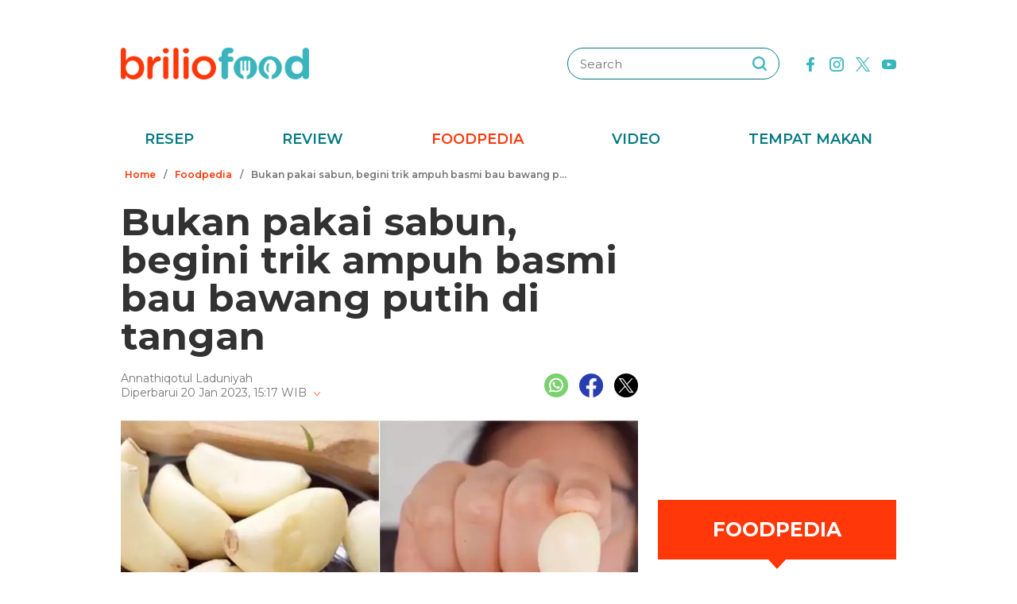

--- FILE ---
content_type: text/html; charset=UTF-8
request_url: https://www.briliofood.net/foodpedia/bukan-pakai-sabun-begini-trik-ampuh-basmi-bau-bawang-putih-di-tangan-230120g.html
body_size: 24047
content:
<!DOCTYPE html><html lang="en"><head><meta charset="utf-8"><meta http-equiv="cache-control" content="public, no-transform" /><meta http-equiv="X-UA-Compatible" content="IE=edge,chrome=1" /><meta name="viewport" content="width=device-width, initial-scale=1, shrink-to-fit=no"><meta name="apple-mobile-web-app-capable" content="yes" /><link rel="preconnect" href="https://fonts.gstatic.com"><link rel="stylesheet"
href="https://fonts.googleapis.com/css2?family=Montserrat:ital,wght@0,100;0,200;0,300;0,400;0,500;0,600;0,700;0,800;0,900;1,100;1,200;1,300;1,400;1,500;1,600;1,700;1,800;1,900&display=swap"
media="print" onload="this.media='all'" /><meta name="robots" content="max-image-preview:large"><link rel="preconnect" href="https://cdn-brilio-net.akamaized.net" crossorigin><link rel="preload" fetchpriority="high" as="image" href="https://cdn-brilio-net.akamaized.net/news/2023/01/20/246669/750xauto-bukan-pakai-sabun-begini-trik-ampuh-basmi-bau-bawang-putih-di-tangan-230120g.jpg" type="image/jpeg"><meta name="description" content="Hampir semua masakan menggunakan bawang putih." /><meta name="keywords" content="hampir, semua, masakan, menggunakan, bawang, putih" /><meta http-equiv="Expires" content="Fri, 30 Jan 26 17:06:40 +0700" /><meta http-equiv="last-modified" content="Fri,20 Jan 2023 13:01:00 UTC" /><meta name="viewport" content="width=device-width, initial-scale=1"><meta name="author" content="briliofood.net"><!--SOCMED PROPERTY FB--><meta property="fb:admins" content="1560920678" /><meta property="fb:admins" content="1225533149" /><meta property="fb:admins" content="1504374378" /><meta property="fb:admins" content="550628397" /><meta property="fb:pages" content="428776483846251" /><meta property="fb:app_id" content="834884736607990" /><meta property="og:title" content="Bukan pakai sabun, begini trik ampuh basmi bau bawang putih di tangan" /><meta property="og:site_name" content="briliofood.net" /><meta property="og:url" content="https://www.briliofood.net/foodpedia/bukan-pakai-sabun-begini-trik-ampuh-basmi-bau-bawang-putih-di-tangan-230120g.html" /><meta property="og:description" content="Hampir semua masakan menggunakan bawang putih." /><meta property="og:type" content="article" /><meta property="og:image" content="https://cdn-brilio-net.akamaized.net/news/2023/01/20/246669/750xauto-bukan-pakai-sabun-begini-trik-ampuh-basmi-bau-bawang-putih-di-tangan-230120g.jpg" /><meta property="og:image:secure_url" content="https://cdn-brilio-net.akamaized.net/news/2023/01/20/246669/750xauto-bukan-pakai-sabun-begini-trik-ampuh-basmi-bau-bawang-putih-di-tangan-230120g.jpg" /><meta property="og:image:type" content="image/png" /><meta property="og:image:width" content="750" /><meta property="og:image:height" content="420" /><meta property="dable:item_id" content="246669"><meta property="article:section" content="Hits"><meta property="og:updated_time" content="2023-01-20T15:17:32+07:00"><meta property="article:modified_time" content="2023-01-20T15:17:32+07:00"><meta property="article:published_time" content="2023-01-20T20:01:00+07:00"><!--SOCMED PROPERTY TWITTER--><meta name="twitter:title" content="Bukan pakai sabun, begini trik ampuh basmi bau bawang putih di tangan" /><meta name="twitter:description" content="Hampir semua masakan menggunakan bawang putih." /><meta name="twitter:image" content="https://cdn-brilio-net.akamaized.net/news/2023/01/20/246669/750xauto-bukan-pakai-sabun-begini-trik-ampuh-basmi-bau-bawang-putih-di-tangan-230120g.jpg" /><meta name="twitter:card" content="summary_large_image"><meta name="twitter:site" content="@BrilioFood"><meta name="twitter:creator" content="@BrilioFood"><meta name="twitter:domain" content="https://twitter.com/BrilioFood"><link rel="icon" href="https://cdn-brilio-net.akamaized.net/production-assets/brilicious/m/img/briliofood-favicon-v1.ico" type="image/png"><link rel="shortcut icon" href="https://cdn-brilio-net.akamaized.net/production-assets/brilicious/m/img/briliofood-favicon-v1.ico" type="image/png"><meta name="dailymotion-domain-verification" content="dmlx0agqjjtui0xcu" /><title>
Bukan pakai sabun, begini trik ampuh basmi bau bawang putih di tangan
</title><link rel="amphtml" href="https://www.briliofood.net/amp/foodpedia/bukan-pakai-sabun-begini-trik-ampuh-basmi-bau-bawang-putih-di-tangan-230120g.html"><link rel="canonical" href="https://www.briliofood.net/foodpedia/bukan-pakai-sabun-begini-trik-ampuh-basmi-bau-bawang-putih-di-tangan-230120g.html" />

<script type="text/javascript">
        window.kly = {};
        window.kly.env = "production";
        window.kly.baseAssetsUrl = "";
        window.kly.gtm = {
            "adblockExists": "no",
            "articleId": "246669",
            "articleTitle": "Bukan pakai sabun, begini trik ampuh basmi bau bawang putih di tangan",
            "category": "ReadPage",
            "editors": "Nur Luthfiana Hardian",
            "editorialType": "editorial",
            "embedVideo": "",
            "pageTitle": "Bukan pakai sabun, begini trik ampuh basmi bau bawang putih di tangan",
            "publicationDate": "2023-01-20",
            "publicationTime": "20:01:00",
            "subCategory": "Foodpedia",
            "subSubCategory": "",
            "subsubSubCategory": "",
            "tag": "Bawang Putih|Cara Membersihkan Makanan|Trik Dapur|Food Trends",
            "authors": {
                "type": "authors",
                "names": "Annathiqotul Laduniyah"
            },
            "numberOfWords": "206",
            "enabled": true,
            "log": false,
            "imageCreation": false,
            "type": "TextTypeArticle",
            "videos": "",
            "partner": "",
            "isSEO": false,
            "content_ai": "0",
            "contibutors": "",
            "reporters": "Annathiqotul Laduniyah",
            "photographers": ""
        };
        window.kly.platform = "Desktop";
        window.kly.pageType = "ReadPage";
        window.kly.channel = {
            "id": "368",
            "name": "Hits",
            "full_slug": "hits"
        };
        window.kly.category = {
            "id": "368",
            "name": "Hits",
            "full_slug": "hits"
        };
        window.kly.article = {
            "id": "246669",
            "title": "Bukan pakai sabun, begini trik ampuh basmi bau bawang putih di tangan",
            "type": "TextTypeArticle",
            "shortDescription": "Hampir semua masakan menggunakan bawang putih.",
            "keywords": "hampir, semua, masakan, menggunakan, bawang, putih",
            "isAdvertorial": false,
            "isMultipage": true,
            "multiPageCount": 1,
            "multipageType": "paging",
            "isAdultContent": false,
            "verifyAge": false,
            "publishDate": "2023-01-20 20:01:00"
        };
        window.kly.site = 'briliofood';
        window.kly.related_system = 'tag';

    </script>

<link rel="alternate" type="application/rss+xml"
href="https://www.briliofood.net/feed/foodpedia"><!-- Start of JSON for Linked Data -->
<script type="application/ld+json">
        [{
                "@context": "https:\/\/schema.org",
                "@type": "Organization",
                "name": "Briliofood.net",
                "logo": "https:\/\/cdn-brilio-net.akamaized.net\/production-assets\/brilicious\/www\/v41\/img\/logo.png",
                "url": "https:\/\/www.briliofood.net\/",
                "sameAs": [
                    "https:\/\/www.twitter.com\/BrilioFood\/",
                    "https:\/\/www.youtube.com\/channel\/UCnDCsGHihmdRO4SHHcmMLtQ",
                    "https:\/\/www.facebook.com\/BrilioFood\/",
                    "https:\/\/www.instagram.com\/briliofood\/"
                ]
            }
                                    ,{
                "@context": "https:\/\/schema.org",
                "@type": "WebPage",
                "headline": "Bukan pakai sabun, begini trik ampuh basmi bau bawang putih di tangan",
                "url": "https:\/\/www.briliofood.net\/foodpedia\/bukan-pakai-sabun-begini-trik-ampuh-basmi-bau-bawang-putih-di-tangan-230120g.html",
                "datePublished": "2023-01-20T20:01:00+07:00",
                "image": "https://cdn-brilio-net.akamaized.net/news/2023/01/20/246669/750xauto-bukan-pakai-sabun-begini-trik-ampuh-basmi-bau-bawang-putih-di-tangan-230120g.jpg",
                "thumbnailUrl": "https:\/\/cdn-brilio-net.akamaized.net\/news\/2023\/01\/20\/246669\/300x200-bukan-pakai-sabun-begini-trik-ampuh-basmi-bau-bawang-putih-di-tangan-230120g.jpg",
                "description": "Hampir semua masakan menggunakan bawang putih."
                                                                                                        , "relatedLink": [
                                                                                            "https:\/\/www.briliofood.net\/foodpedia\/5-cara-bikin-sosis-ayam-homemade-sehat-dan-tetap-lembut-walaupun-sudah-dingin-usai-disajikan-230119r.html",                                                                                            "https:\/\/www.briliofood.net\/foodpedia\/trik-mengetahui-suhu-mentega-sudah-pas-dan-siap-dicampur-ke-dalam-adonan-230119n.html",                                                                                            "https:\/\/www.briliofood.net\/foodpedia\/tak-perlu-direbus-ini-trik-bikin-singkong-goreng-mekar-ala-pedagang-gorengan-2301203.html",                                                                                            "https:\/\/www.briliofood.net\/foodpedia\/tak-perlu-direbus-ini-trik-bikin-singkong-goreng-mekar-ala-pedagang-gorengan-230120z.html",                                                                                            "https:\/\/www.briliofood.net\/foodpedia\/trik-agar-adonan-bakwan-renyah-tahan-lama-saat-digoreng-jangan-asal-pakai-tepung-230120a.html",                                                                                            "https:\/\/www.briliofood.net\/foodpedia\/trik-sederhana-agar-susu-kental-manis-bebas-dari-semut-saat-diletakkan-di-suhu-ruang-230119x.html"                                                        ]
                                                                        },
            {
                "@context": "https:\/\/schema.org",
                "@type": "NewsArticle",
                "mainEntityOfPage": "https:\/\/www.briliofood.net\/foodpedia\/bukan-pakai-sabun-begini-trik-ampuh-basmi-bau-bawang-putih-di-tangan-230120g.html",
                "headline": "Bukan pakai sabun, begini trik ampuh basmi bau bawang putih di tangan",
                "description": "Hampir semua masakan menggunakan bawang putih.",
                "url": "https:\/\/www.briliofood.net\/foodpedia\/bukan-pakai-sabun-begini-trik-ampuh-basmi-bau-bawang-putih-di-tangan-230120g.html",
                "thumbnailUrl": "https:\/\/cdn-brilio-net.akamaized.net\/news\/2023\/01\/20\/246669\/300x200-bukan-pakai-sabun-begini-trik-ampuh-basmi-bau-bawang-putih-di-tangan-230120g.jpg",
                "dateCreated": "2023-01-20T08:17:32+07:00",
                "datePublished": "2023-01-20T20:01:00+07:00",
                "dateModified": "2023-01-20T15:17:32+07:00",
                "articleSection": "foodpedia",
                "articleBody": "",
                "keywords": [
                                            
                        "Bawang Putih"
                                            ,
                        "Cara Membersihkan Makanan"
                                            ,
                        "Trik dapur"
                                            ,
                        "Food Trends"
                                    ],
                "creator": [{
                    "@type": "Person",
                    "name": "Annathiqotul Laduniyah"
                }],
                "author": [{
                    "@type": "Person",
                    "name": "Annathiqotul Laduniyah"
                }],
                "image": {
                    "@type": "ImageObject",
                    "url": "https:\/\/cdn-brilio-net.akamaized.net\/news\/2023\/01\/20\/246669\/300x200-bukan-pakai-sabun-begini-trik-ampuh-basmi-bau-bawang-putih-di-tangan-230120g.jpg",
                    "width": {
                        "@type": "Distance",
                        "name": "300 px"
                    },
                    "height": {
                        "@type": "Distance",
                        "name": "200 px"
                    }
                },
                "publisher": {
                    "@type": "Organization",
                    "name": "Briliofood.net",
                    "url": "http:\/\/www.briliofood.net\/",
                    "logo": {
                        "@type": "ImageObject",
                        "url": "https:\/\/cdn-brilio-net.akamaized.net\/production-assets\/brilicious\/www\/v41\/img\/logo.png",
                        "width": {
                            "@type": "Distance",
                            "name": "310 px"
                        },
                        "height": {
                            "@type": "Distance",
                            "name": "52 px"
                        }
                    }
                }
            },
            {
                "@context": "https:\/\/schema.org",
                "@type": "Person",
                "name": "Annathiqotul Laduniyah"
            },
            {
                "@context": "https:\/\/schema.org",
                "@type": "BreadcrumbList",
                "itemListElement": [{
                        "@type": "ListItem",
                        "position": 1,
                        "item": {
                            "@id": "https:\/\/www.briliofood.net",
                            "name": "Home"
                        }
                    },
                    {
                        "@type": "ListItem",
                        "position": 2,
                        "item": {
                            "@id": "https:\/\/www.briliofood.net\/foodpedia",
                            "name": "Foodpedia"
                        }
                    },
                    {
                        "@type": "ListItem",
                        "position": 3,
                        "item": {
                            "@id": "https:\/\/www.briliofood.net\/foodpedia\/bukan-pakai-sabun-begini-trik-ampuh-basmi-bau-bawang-putih-di-tangan-230120g.html",
                            "name": "Bukan pakai sabun, begini trik ampuh basmi bau bawang putih di tangan"
                        }
                    }
                ]
            }
                    ]
    </script>
<!-- End of JSON for Linked Data --><!-- KLY core CSS --><link rel="stylesheet" href="https://cdn-brilio-net.akamaized.net/production-assets/brilicious/www/v41/css/utilities/animate.e955e9b8952e81959934.css" media="print"
onload="this.media='all'" /><link rel="stylesheet" href="https://cdn-brilio-net.akamaized.net/production-assets/brilicious/www/v41/css/utilities/jquery.fancybox.min.css" media="print"
onload="this.media='all'" /><link rel="stylesheet" href="https://cdn-brilio-net.akamaized.net/production-assets/brilicious/www/v41/css/utilities/swiper-bundle.min.css" media="print"
onload="this.media='all'" /><link rel="stylesheet" href="https://cdn-brilio-net.akamaized.net/production-assets/brilicious/www/v41/css/main.c6255ad09c435421c534.css" /><link rel="stylesheet" href="https://cdn-brilio-net.akamaized.net/production-assets/brilicious/www/v41/css/utilities/components.388c6a12992fa4ba4afa.css"
media="print" onload="this.media='all'" />

<script defer type="text/javascript" src="https://cdn-brilio-net.akamaized.net/production-assets/brilicious/m/v41/js/aos.min.js"></script><script>
        window.dataLayer = window.dataLayer || [];
    </script>

<!-- Google Tag Manager -->
<script>
        (function(w, d, s, l, i) {
            w[l] = w[l] || [];
            w[l].push({
                'gtm.start': new Date().getTime(),
                event: 'gtm.js'
            });
            var f = d.getElementsByTagName(s)[0],
                j = d.createElement(s),
                dl = l != 'dataLayer' ? '&l=' + l : '';
            j.async = true;
            j.src =
                'https://www.googletagmanager.com/gtm.js?id=' + i + dl;
            f.parentNode.insertBefore(j, f);
        })(window, document, 'script', 'dataLayer', 'GTM-TRLDW7X');
    </script>
<!-- End Google Tag Manager -->

<script type="text/javascript">
        var rel_img_url = 'https://cdn-brilio-net.akamaized.net/static/www/assets/brilicious/images/';
    </script><script async src="https://cdn-brilio-net.akamaized.net/static/www/assets/brilicious/js/img_notfound.js"></script>

<!-- DFP -->
<style>#div-gpt-ad-1513147375747-0>div>iframe{display:none}#div-gpt-ad-1535354145451-0>div>iframe{margin-bottom:0}</style><script async="async" src="https://www.googletagservices.com/tag/js/gpt.js"></script><script>
        var googletag = googletag || {};
        googletag.cmd = googletag.cmd || [];
    </script>

<!-- Start Prebid Solution Partner OpenX -->
<script type="text/javascript" async src="https://prebid.openx.net/ox/cdn/brilio/prebid.brilio.js"></script>
<!-- End Prebid Solution Partner OpenX --><!-- Affinity HVR Invocation Code //-->
<script type="text/javascript">
        (function() {
            var o = 'script',
                s = top.document,
                a = s.createElement(o),
                m = s.getElementsByTagName(o)[0],
                d = new Date();
            a.async = 1;
            a.src = 'https://hbs.ph.affinity.com/v5/briliofood.net/index.php?t=' + d.getDate() + d.getMonth() + d
                .getHours();
            m.parentNode.insertBefore(a, m)
        })()
    </script><script async src="//asset.fwcdn3.com/js/fwn.js"></script><script async src="//asset.fwcdn3.com/js/storyblock.js" type="text/javascript"></script><style>
        .detailbox,.foodpediatitle{position:relative}.detail em,.foodpediatitle{text-align:center}.sosmed{display:flex;justify-content:flex-end;margin-right:-7px}.sosmed li{padding:0 7px}.sosmed li a img{width:30px}.title-page{font-size:48px;line-height:1;margin-bottom:20px}.column{display:flex;margin-bottom:53px}.columnleft{flex:1;min-width:0}.columnright{flex:0 0 300px;margin-left:25px}.columnright .sectionbox,.detail p:last-child{margin-bottom:0}.breadcrumb{display:flex;margin-bottom:20px}.breadcrumb li{padding:0 5px;font-weight:600;font-size:12px;line-height:2.5;color:#767676;height:30px;white-space:nowrap;max-width:42%;overflow:hidden;text-overflow:ellipsis}.breadcrumb li a{color:var(--color-primary-dark)}.detail{padding-bottom:25px}.detail .date{color:#767676}.detail .copyright{font-size:14px;color:#767676;display:block;margin-top:15px;margin-bottom:40px;text-align:center}.detail p{font-size:16px;line-height:2.2;margin-bottom:30px}.detail .banner--showcase,.detail h2{margin-bottom:20px}.detail h2{font-size:28px}.foodpedia{padding-top:30px}.foodpediatitle{color:var(--color-white);font-size:25px;background-color:var(--color-primary-dark);padding:20px 0;margin-bottom:16px}.foodpediatitle:before{content:"";position:absolute;left:0;right:0;bottom:-12px;margin:auto;width:0;height:0;border-style:solid;border-width:12px 11px 0;border-color:var(--color-primary-dark) transparent transparent transparent}.foodpediablock{display:flex;flex-wrap:wrap}.foodpediablock li{margin-bottom:25px}.foodpediablock li:first-child{flex:0 0 100%}.foodpediablock li:first-child .item{flex-direction:column}.foodpediablock li:first-child .itemimg{flex:0 0 100%;margin-right:0}.foodpediablock li:first-child .itemdescription{padding-top:17px}.foodpediablock li:first-child .title{font-size:20px}.foodpedia .item{display:flex}.foodpedia .itemdescription{padding-top:0;display:flex;align-items:center}.foodpedia .itemimg{flex:0 0 112px;margin-right:18px}.foodpedia .item__figure{padding-bottom:75%}.foodpedia .title{font-size:14px;font-weight:600;line-height:1.5}
    </style><script async src="https://rtbcdn.andbeyond.media/prod-global-526698.js"></script>
<!-- Start Card DFP Javascript -->
<script>
        String.prototype.klyFiltering = function(delimiter) {
            return this.trim().split(delimiter).map(function(t) {
                return t.trim().toLowerCase()
            }).filter(x => x != "");
        };
        window.GAMLibrary = {};
        window.GAMLibrary = {
            gamShowcase1: '/36504930/brilio.net/desktop/WWW.BRILIOFOOD.NET/SHOWCASE_1',
            gamShowcase2: '/36504930/brilio.net/desktop/WWW.BRILIOFOOD.NET/SHOWCASE_2',
            gamShowcase3: '/36504930/brilio.net/desktop/WWW.BRILIOFOOD.NET/SHOWCASE_3',
            gamHalfpage: '/36504930/brilio.net/desktop/WWW.BRILIOFOOD.NET/HALFPAGE',
            gamLeaderboard: '/36504930/brilio.net/desktop/WWW.BRILIOFOOD.NET/LEADERBOARD',
            gamMidArticle: '/36504930/brilio.net/desktop/WWW.BRILIOFOOD.NET/SHOWCASE_MIDDLE_ARTICLE',
            gamMasthead: '/36504930/brilio.net/desktop/WWW.BRILIOFOOD.NET/MASTHEAD',
            gamInterstitial: '/36504930/brilio.net/desktop/WWW.BRILIOFOOD.NET/INTERSTITIAL',
            gamFloatingBanner: '/36504930/brilio.net/desktop/WWW.BRILIOFOOD.NET/FLOATING_BANNER',
            gamNativeMiddle: '/36504930/brilio.net/desktop/WWW.BRILIOFOOD.NET/NATIVE_MIDDLE',
            gamNativeUnder: '/36504930/brilio.net/desktop/WWW.BRILIOFOOD.NET/NATIVE_UNDER',
            gamVideoPlayer: '/36504930/brilio.net/desktop/WWW.BRILIOFOOD.NET/VIDEO_PLAYER',
            gamRmb: '/36504930/brilio.net/desktop/WWW.BRILIOFOOD.NET/RMB',
            documentMeta: function(metaName) {
                var metaResult = '';
                var metas = document.getElementsByTagName('meta');
                if (metas) {
                    for (var x = 0, y = metas.length; x < y; x++) {
                        if (metas[x].name.toLowerCase() == metaName) {
                            metaResult += metas[x].content;
                        }
                    }
                }
                return metaResult != '' ? metaResult : '';
            },
            brandSafetyChecker: function() {
                var _klyObject = typeof window.kly !== 'undefined' ? window.kly : window.kmklabs,
                    _articlePages = _klyObject && _klyObject.article,
                    _isAdultContent = _articlePages && _articlePages.isAdultContent,
                    isMatcont = "0",
                    isViolateBrandSafety = "0",
                    //POPULATE META DATA
                    bsKeyword = [],
                    dfp_pageTitle = _articlePages && _articlePages.title.klyFiltering(' '),
                    dfp_titles = (typeof dfp_pageTitle !== 'undefined') ? dfp_pageTitle : '',
                    dfp_keyword = this.documentMeta("keywords"),
                    dfp_desc = this.documentMeta("description"),
                    tagForAds = _klyObject.gtm.tag.replace(/[^A-Za-z0-9|\- ]/ig, "").klyFiltering("|");
                const bsKeywordList = {
                    'adult': ['adegan erotis', 'adegan seks', 'aduhai', 'adult', 'affair', 'air mani',
                        'alat bantu seks', 'alat kelamin', 'alat kontrasepsi', 'alat vital pria', 'alergi',
                        'anal', 'anatomi vagina', 'anjeng', 'anjing', 'anjlng', 'anjrit', 'anus', 'anying',
                        'apa itu kondom', 'artis indonesia bugil', 'artis porno', 'ass', 'asu',
                        'ayam hitam', 'babi', 'bahaya masturbasi', 'bajingan', 'bandar ceme', 'bangsat',
                        'bdsm', 'bego', 'belahan', 'bentuk kelamin', 'bentuk payudara', 'bercinta',
                        'bercinta saat hamil', 'bergairah', 'berhubungan intim', 'berhubungan seks',
                        'berhubungan seksual', 'bersetubuh', 'bikini', 'bintang film porno',
                        'bintang porno', 'biseksual', 'bitch', 'bocah sd foto mesum', 'body shaming',
                        'bokne', 'bokong', 'bom surabaya 2018', 'boneka seks', 'boob', 'bra', 'bugil',
                        'bullshit', 'bulshit', 'bulu kemaluan', 'bunuh diri', 'cabul',
                        'cara berhubungan intim', 'cara membuat suami bergairah', 'cara memperbesar penis',
                        'cara mengatasi ejakulasi dini', 'cara seksual', 'celana', 'cemani', 'cemen',
                        'chat firza-rizieq', 'ciuman', 'cleavage', 'cock', 'cok', 'cukur bulu kemaluan',
                        'cum', 'dada', 'death', 'dewasa', 'di bawah umur', 'dick', 'dildo', 'diremas',
                        'disfungsi ereksi', 'doggie', 'doll', 'drunk', 'ejakulasi', 'ejakulasi dini',
                        'ejakulasi wanita', 'eksotik', 'elo', 'entot', 'ereksi', 'erotic', 'erotis', 'ewe',
                        'exotic', 'fakta seks', 'fase menstruasi', 'fenomena kelainan seksual', 'fetish',
                        'film dewasa', 'film porno', 'foreplay', 'foto berhubungan intim', 'foto intim',
                        'foto telanjang', 'fuck', 'gairah', 'gairah seks', 'gairah seksual', 'gangbang',
                        'gangguan jiwa', 'gangguan seks', 'ganguan jiwa', 'ganguan seksual', 'ganja', 'gay',
                        'gaya bercinta', 'gaya bercinta dalam islam', 'gaya bercinta yang disukai pria',
                        'gaya seks', 'gejala penyakit', 'gemar368', 'germo', 'goblok', 'gue', 'gwe',
                        'hardcore', 'hasrat seksual', 'henceut', 'hindu', 'hitam mafia', 'homoseks',
                        'horny', 'hot', 'hubungan', 'hubungan intim', 'hubungan seksual', 'ibu hamil',
                        'implan payudara', 'industri film porno', 'intim', 'itil', 'jancok', 'jancuk',
                        'jenis alat kontrasepsi', 'jerawat', 'jual beli sperma', 'kacau', 'kakek cabul',
                        'kamasutra', 'kanibal', 'kanibalisme', 'kanker payudara', 'kapalan',
                        'kasus asusila', 'kebencian', 'kecanduan seks', 'kehidupan seks',
                        'kekerasan seksual', 'kelainan seks', 'kelamin', 'kelamin wanita', 'kemaluan',
                        'kemaluan wanita', 'kencing', 'keperawanan', 'keriting',
                        'kesehatan kulit dan kelamin', 'kesehatan payudara', 'kesehatan penis',
                        'kesehatan reproduksi', 'kesehatan wanita', 'khusus deewasa', 'kimpet',
                        'kisah perselingkuhan', 'kiss', 'klitoris', 'komunitas swinger', 'kondom',
                        'kondom pria', 'kontol', 'kontolnya', 'kontrasepsi', 'kontroversi hukuman mati',
                        'kontroversi lgbt', 'kotor', 'kotoran', 'kristen', 'kumuh', 'kursi tantra seks',
                        'legalisasi ganja', 'lemari es', 'lendir', 'lesbian', 'lgbt', 'libido', 'lingerie',
                        'lolita', 'lonte', 'm3m3k', 'mabuk', 'mahasiswi', 'mainan dewasa',
                        'mainan perangsang gairah', 'makanan berbahaya', 'makanan sehat', 'masa subur pria',
                        'masturbasi', 'matcont', 'mature', 'meki', 'melakukan hubungan intim', 'memek',
                        'memerkosa', 'mencukur bulu kemaluan', 'menggairahkan', 'menggoda', 'mengupas',
                        'menstruasi', 'menyiangi', 'meraba-raba', 'mesra', 'mesum', 'mimpi seks',
                        'mimpi telanjang', 'miss-v', 'mitos seks', 'model hot', 'model seksi', 'monyet',
                        'mr-p', 'mucikari siswi smp', 'nakal', 'naked', 'naughty', 'ngentot', 'ngewe',
                        'nipple', 'nipples', 'nonok', 'nude', 'obat ejakulasi dini', 'obat kuat',
                        'obat pembesar', 'obat pembesar penis terbaik', 'onani', 'oral', 'oral seks',
                        'organ', 'organ intim wanita', 'orgasme', 'orgasme wanita', 'overdose', 'overdosis',
                        'paha', 'pakistan', 'pamer', 'pantat', 'panties', 'payudara', 'payudara kecil',
                        'payudara wanita', 'pelacur', 'pelecehan', 'pelecehan seksual', 'pembesar penis',
                        'pembunuh', 'pembunuhan', 'pemerkosaan', 'pemerkosaan anak', 'pemuda', 'pencabulan',
                        'penetrasi', 'penetratif', 'pengetahuan seks', 'pengobatan alternatif', 'penis',
                        'penis bengkok', 'penis besar', 'penis kecil', 'penis pria', 'penyakit sipilis',
                        'penyakit vagina', 'penyimpangan seks', 'perawan', 'perawatan vagina', 'perbudakan',
                        'perek', 'perguruan tinggi', 'perkosa', 'perkosaan', 'permen', 'perselingkuhan',
                        'piss', 'play boy', 'pole', 'porn', 'porno', 'pornoaksi', 'pornografi',
                        'posisi bercinta', 'posisi hubungan intim suami istri menurut islam', 'posisi seks',
                        'posisi seksual', 'pria dewasa', 'pria idaman', 'prostitusi', 'provokatif',
                        'pukang', 'puki', 'puting', 'puting payudara', 'putting', 'radikal', 'raksasa',
                        'rangsang payudara', 'ranjang', 'rasis', 'rasisme', 'razia pasangan mesum', 'rokok',
                        'rudapaksa', 'rumah bordil', 'sbobet', 'seks', 'seks bebas', 'seks dalam islam',
                        'seks dan agama', 'seks dan kriminal', 'seks dan pasutri', 'seks oral',
                        'seks pria dan wanita', 'seks toy', 'seksi', 'seksual',
                        'seksual lelaki dan perempuan', 'seksualitas', 'seksualitas pria',
                        'seksualitas wanita', 'semen', 'sensual', 'seronok', 'sex', 'sex toy', 'sexy',
                        'shit', 'siklus menstruasi', 'situs poker terpercaya', 'situs porno', 'skandal',
                        'sperma', 'stres dan depresi', 'strip', 'striptease', 'striptis', 'suicide',
                        'sundulan', 'swinger', 'syur', 'tai', 'taik', 'tamparan', 'tante seksi',
                        'taruhan online', 'telanjang', 'telentang', 'terangsang', 'teroris', 'terorisme',
                        'tes keperawanan', 'test pack', 'testis', 'tiduri', 'tips bercinta', 'tips seks',
                        'titik rangsang', 'titit', 'toket', 'tolol', 'topless', 'toys', 'ujian',
                        'ukuran normal penis', 'ukuran penis', 'ukuran penis normal',
                        'ukuran penis orang indonesia', 'ukuran vagina', 'vagina', 'vagina gatal',
                        'vagina wanita', 'vakum pembesar penis', 'viagra', 'vibrator',
                        'video bercinta dengan pasangan', 'video porno', 'video seks', 'virus corona',
                        'vital', 'wanita telanjang', 'waria', 'woman on top', 'xxx', 'xxxx online'
                    ],
                    'war_politics': ['ahed tamimi', 'ahok gugat cerai veronica tan', 'aliran sesat', 'anarkis',
                        'anarkisme suporter sepakbola', 'begal motor', 'bentrok suporter', 'bentrokan',
                        'bentrokan warga', 'berita hoax', 'capres jokowi', 'capres prabowo', 'fanatik',
                        'ferdy sambo', 'fpi', 'g30s', 'invasi rusia', 'jemaah ansharut daulah',
                        'kebohongan ratna sarumpaet', 'kediktatoran arab saudi', 'kekerasan pada wartawan',
                        'killing', 'kisah mualaf', 'koalisi jokowi', 'koalisi pilpres 2019',
                        'koalisi prabowo', 'konflik palestina israel', 'konflik palestina-israel',
                        'konflik rusia ukraina', 'konflik suriah', 'lia eden', 'luwu timur', 'nato',
                        'penembakan', 'penganiayaan', 'pengawal', 'pengeroyokan', 'penistaan agama',
                        'perang', 'perang di ukraina', 'perang dunia', 'perang dunia 3', 'perang rusia',
                        'peristiwa', 'pilpres 2019', 'polisi', 'prabowo subianto', 'prabowo-sandiaga',
                        'presiden rusia', 'presiden ukraina', 'propaganda rusia', 'ratna sarumpaet',
                        'rokok elektrik', 'rusia', 'rusia dan ukraina', 'rusia serang ukraina',
                        'senjata rusia', 'serang ukraina', 'serangan', 'suporter tewas', 'taliban',
                        'tentara', 'ternyata hoax', 'ujaran kebencian', 'ukraina', 'vladimir putin', 'tni',
                        'jenderal', 'korupsi', 'politik', 'politikus', 'kpk', 'kkb', 'penjajah', 'berduka'
                    ],
                    'drugs_tobacco_alcohol': ['adiktif', 'akibat merokok', 'alcohol', 'alkohol',
                        'artis narkoba', 'asap rokok', 'bahaya berhenti merokok', 'bahaya merokok',
                        'bahaya narkoba', 'bahaya rokok', 'bahaya rokok elektrik', 'berhenti merokok',
                        'bnn', 'cancer', 'candy', 'cara berhenti merokok', 'cbd',
                        'ciri ciri pengguna narkoba', 'dampak merokok', 'djarum', 'drugs',
                        'efek berhenti merokok', 'ganja', 'hash', 'impotensi', 'jantung', 'jenis alkohol',
                        'jenis alkohol dalam minuman keras', 'jenis jenis narkoba', 'jenis narkotika',
                        'kanker', 'kartel narkoa', 'kasus narkoba', 'kecanduan', 'kesehatan paru',
                        'larangan merokok', 'mafia narkoba', 'manfaat berhenti merokok', 'merokok',
                        'minuman beralkohol', 'minuman keras', 'narkoba', 'narkoba artis',
                        'obat psikotropika', 'overdosis', 'pelanggaran', 'penyalahgunaan narkoba',
                        'penyeludupan narkoba', 'perokok', 'pot', 'pppa', 'rehabilitasi narkoba',
                        'remaja narkoba', 'rokok', 'rokok elektrik', 'ruu minuman beralkohol', 'sabu',
                        'selebriti narkoba', 'sidang narkoba', 'stroke', 'tablet', 'tembakau',
                        'tips berhenti merokok'
                    ],
                    'disaster': ['10 macam pencemaran lingkungan', 'autopsi', 'bahaya pencemaran udara',
                        'bahaya polusi', 'belasungkawa', 'bencana', 'bencana besar', 'bola', 'bom',
                        'bom atom', 'bom bali', 'bom bunuh diri', 'bom gereja', 'bom meledak', 'bom nuklir',
                        'bom panci', 'bom sarinah', 'bom seks', 'bunuh orang',
                        'cara mencegah global warming', 'cara mencegah pemanasan global',
                        'cara mengatasi pemanasan global',
                        'cara mengatasi pemanasan global sebagai pelajar',
                        'cara mengatasi pencemaran udara', 'climate change', 'contoh pencemaran lingkungan',
                        'dampak pencemaran lingkungan', 'dampak pencemaran udara', 'darurat bencana',
                        'dilaporkan tewas', 'dimakamkan', 'dinyatakan meninggal', 'dipastikan tewas',
                        'ditemukan mati', 'ditemukan tewas', 'efek rumah kaca', 'efek rumah kaca adalah',
                        'fenomena alam', 'gas', 'gas rumah kaca', 'gempa donggala', 'gempa palu',
                        'gempa sulawesi tengah', 'global warming', 'global warming adalah',
                        'hilangkan nyawa', 'hilangnya nyawa', 'identitas korban', 'inalillahi', 'isis',
                        'jasad', 'jasad korban', 'jasadnya', 'jenasah wanita', 'jenazah', 'jenazah pria',
                        'jenazah teridentifikasi', 'jenis pencemaran lingkungan', 'kapal tenggelam',
                        'kapal tenggelam di danau toba', 'kasus penebangan pohon', 'kasus tabrak lari',
                        'keadaan kritis', 'kecelakaan', 'kecelakaan bus', 'kehilangan darah',
                        'kehilangan hidupnya', 'kehilangan nyawa', 'kehilangan nyawanya', 'kematian',
                        'korban', 'korban jiwa', 'korban meninggal', 'korban tewas',
                        'kota paling berpolusi', 'kota paling berpolusi didunia', 'krisis iklim',
                        'kualitas udara', 'ledakan bom', 'liga', 'limbah', 'limbah pabrik',
                        'lion air hilang kontak', 'lion air jatuh', 'lion air jatuh di karawang',
                        'macam pencemaran lingkungan', 'mati', 'mayat', 'mayat korban', 'meledak',
                        'memakan nyawa', 'membakar', 'membunuh', 'membunuh istrinya', 'membunuh mereka',
                        'membunuh suaminya', 'menelan nyawa', 'menemui ajal', 'menewaskan',
                        'menewaskan orang', 'mengalami koma', 'mengamuk', 'mengancam nyawa',
                        'menghembuskan nafas terakhir', 'menimbulkan korban', 'meninggal',
                        'meninggal akibat sakit', 'meninggal dunia', 'menyebabkan kematian',
                        'meregang nyawa', 'meregggut nyawa', 'merenggut jiwa', 'merenggut nyawa', 'modar',
                        'nyawa hilang', 'nyawa melayang', 'nyawa tak tertolong', 'orang mati',
                        'orang tewas', 'pelayat', 'pemakaman', 'pemanasan global',
                        'pemanasan global adalah', 'pembunuhan', 'pembunuhan sadis', 'pencemaran',
                        'pencemaran air', 'pencemaran air bersih', 'pencemaran air laut',
                        'pencemaran limbah', 'pencemaran lingkungan', 'pencemaran minyak',
                        'pencemaran sungai', 'pencemaran sungai brantas', 'pencemaran udara',
                        'penemuan mayat', 'pengertian efek rumah kaca',
                        'pengertian efek rumah kaca menurut para ahli', 'pengertian pemanasan global',
                        'penyakit polusi udara', 'penyakit yang disebabkan oleh polusi udara',
                        'penyebab efek rumah kaca', 'penyebab global warming', 'penyebab kematian',
                        'penyebab kerusakan lingkungan', 'penyebab pemanasan global',
                        'penyebab pemanasan global akibat aktivitas manusia', 'penyebab pencemaran air',
                        'penyebab pencemaran udara', 'penyebab perubahan iklim',
                        'penyebab perubahan iklim global', 'penyebab polusi udara',
                        'penyebab terjadinya efek rumah kaca', 'penyebab terjadinya pemanasan global',
                        'penyebab terjadinya pemanasan global dan efek rumah kaca', 'permintaan maaf',
                        'pertandingan', 'perubahan iklim', 'perubahan iklim global',
                        'pesawat hilang kontak', 'pesawat jatuh', 'petugas penyelamat', 'piala dunia',
                        'pollution', 'polusi', 'polusi jakarta', 'polusi udara', 'polusi udara di jakarta',
                        'polutan', 'renggut nyawa', 'sampah plastik', 'sepak', 'stadion', 'tak bernyawa',
                        'tak sadarkan diri', 'telah meninggal', 'telan nyawa', 'terbunuh', 'terkapar',
                        'teror bom', 'tewas', 'tewaskan', 'tidak bernyawa', 'timnas', 'tim penyelamat',
                        'trauma', 'tsunami palu', 'tutup usia', 'udara bersih', 'udara jakarta', 'wafat',
                        'wanita meninggal', 'won'
                    ],
                    'epidemic_desease': ['corona', 'corona di indonesia', 'covid', 'covid 19', 'covid-19',
                        'doctor', 'dokter', 'health', 'healthy', 'hospital', 'infeksi saluran kencing',
                        'insomnia dan tidur', 'kematian', 'kematian virus', 'kematian wabah', 'kesehatan',
                        'korban terinfeksi', 'korona', 'obesitas', 'odp', 'osteoporosis', 'pdp', 'penyakit',
                        'positif korona', 'rsud', 'rumah sakit', 'sakit pernapasan', 'sedih', 'sehat',
                        'sesak', 'terinfeksi virus corona', 'terjangkit covid-19', 'terkena', 'virus',
                        'virus corona', 'virus korona', 'virus menyerang', 'virus-corona', 'wabah',
                        'wabah corona'
                    ],
                    'religion': ['15lam', 'abu bakar al-baghdadi', 'al quran', 'al-quran', 'buda', 'budha',
                        'ibrahim al-hashimi al-qurayshi,', 'injil', 'isl4m', 'islam', 'ismi aisyah',
                        'jimat', 'kafir', 'katolik', 'muh4mmad', 'muhammad', 'muhammad saw', 'nabi', 'yesus'
                    ],
                    'gambling': ['agen poker', 'agen sbobet', 'bonus deposit', 'bonus refferal',
                        'bonus rollingan', 'cashtree', 'game', 'judi', 'minimal deposit', 'poker',
                        'poker online'
                    ],
                    'parenting': ['anak', 'anak artis', 'anak cerdas', 'anak dan balita', 'anak mandiri',
                        'anak selebritis', 'anak selebritis indonesia', 'arti nama anak', 'arti nama bayi',
                        'artis bercerai', 'artis hamil', 'asi anak', 'ayah', 'baby', 'baby ameena',
                        'baby arsy', 'baby bump', 'baby bump artis', 'baby dan balita', 'baby face',
                        'baby gempi', 'baby leslar', 'baby shower', 'baby shower selebritis', 'baby sitter',
                        'baby spa', 'baby walker', 'babymoon', 'babymoon artis', 'babyologist',
                        'baru lahir', 'bayi', 'bayi 6 bulan', 'bayi artis', 'bayi dan anak', 'bayi kembar',
                        'bayi muntah', 'bayi pilek', 'bayi seleb', 'bayi selebritis',
                        'bayi selebritis indonesia', 'bayi tabung', 'camilan bayi',
                        'cara mengeluarkan dahak pada bayi', 'child', 'children', 'family', 'father',
                        'gaya baby', 'ibu', 'ibu anak', 'induk', 'jadwal makan bayi', 'jam tidur bayi',
                        'kehamilan', 'keibuan', 'kelahiran anak', 'kelahiran bayi', 'keluarga',
                        'keluarga artis', 'keluarga bahagia', 'keluarga dan anak', 'keluarga harmonis',
                        'keluarga penjabat', 'keluarga seleb', 'kesehatan bayi',
                        'kesehatan bayi dan balita', 'kesehatan keluarga', 'kid', 'masalah anak',
                        'mendidik anak', 'menyusui', 'mother', 'mpasi', 'nama anak', 'nama anak islam',
                        'nama anak kristen', 'nama anak laki laki', 'nama anak perempuan',
                        'nama anak sansekerta', 'nama bayi', 'nama bayi islam', 'nama bayi kristen',
                        'nama bayi laki laki', 'nama bayi laki laki unik', 'nama bayi perempuan',
                        'nama bayi perempuan unik', 'nama bayi sansekerta', 'newborn', 'orang tua',
                        'parent', 'parenting', 'pendidikan', 'penyakit bayi', 'penyebab bayi muntah',
                        'perawatan bayi', 'perceraian artis', 'perkembangan janin', 'perlengkapan bayi',
                        'pertumbuhan anak', 'pijat bayi', 'remaja', 'resep mpasi', 'rumah tangga', 'school',
                        'sekolah', 'spa baby', 'tips parenting', 'ucapan kelahiran', 'youth'
                    ]
                };

                /*change this acording to the site page layout*/
                var siteContentObject = document.getElementsByClassName("section__box");
                var siteContentText = "";

                if (siteContentObject.length) {
                    siteContentText = siteContentObject[0].innerText;

                    /*removing BACA JUGA box since it unrelated with main content*/
                    /*change this acording to the site page layout*/
                    var baca_juga_elements = siteContentObject[0].getElementsByClassName("rekomendasi");
                    for (var i in baca_juga_elements) {
                        bacajuga = baca_juga_elements[i].innerText;
                        siteContentText = siteContentText.replace(bacajuga, '');
                    }
                }
                siteContentText = dfp_keyword.concat(dfp_titles, dfp_desc, tagForAds,
                    siteContentText); //.filter(item => item !== undefined);

                /*Iterate for all keyword list category to find match word*/
                for (var bsKey in bsKeywordList) {
                    var subKeywordList = bsKeywordList[bsKey];
                    if (subKeywordList.length > 0) {
                        if (matchString = new RegExp("\\b(" + subKeywordList.join("|") + ")\\b", "ig").exec(
                                siteContentText)) {
                            bsKeyword.push(bsKey);
                        }
                    }
                }

                if (bsKeyword.length > 0) {
                    googletag.pubads().setTargeting("bsKeyword", bsKeyword);
                    /*Temporary preserve the previous brand safety targeting*/
                    googletag.pubads().setTargeting("isMatcont", isMatcont);
                    googletag.pubads().setTargeting("brandsafety", isViolateBrandSafety);
                }
            },
        };

        googletag.cmd.push(function() {
            var tagForAds = (typeof window.kly !== 'undefined') ? kly.gtm.tag.klyFiltering("|") : [];
            var urlPath = document.URL;

            /*SET NEW BRAND SAFETY LOGIC*/
            GAMLibrary.brandSafetyChecker();

            googletag.defineSlot(GAMLibrary.gamShowcase1, [300, 250], 'div-gpt-ad-showcase-1').addService(googletag
                .pubads()).setTargeting("currentUrl", 0);
            googletag.defineSlot(GAMLibrary.gamShowcase2, [300, 250], 'div-gpt-ad-showcase-2').addService(googletag
                .pubads()).setTargeting("currentUrl", 0);
            googletag.defineSlot(GAMLibrary.gamShowcase3, [300, 250], 'div-gpt-ad-showcase-3').addService(googletag
                .pubads());
            googletag.defineSlot(GAMLibrary.gamHalfpage, [300, 600], 'div-gpt-ad-halfpage').addService(googletag
                .pubads());
            googletag.defineSlot(GAMLibrary.gamLeaderboard, [
                [728, 90],
                [970, 90]
            ], 'div-gpt-ad-lb').addService(googletag.pubads());
            googletag.defineSlot(GAMLibrary.gamMidArticle, [300, 250], 'div-gpt-ad-mid-article').addService(
                googletag.pubads());
            googletag.defineOutOfPageSlot(GAMLibrary.gamMasthead, 'div-gpt-ad-masthead').addService(googletag
                .pubads()).setTargeting("currentUrl", 0);
            googletag.defineOutOfPageSlot(GAMLibrary.gamFloatingBanner, 'div-gpt-ad-desktop-floating-banner')
                .addService(googletag.pubads());
            if (window.kly.pageType == 'ReadPage') {
                googletag.defineOutOfPageSlot(GAMLibrary.gamNativeMiddle, 'div-gpt-ad-desktop-native-middle')
                    .addService(googletag.pubads());
                googletag.defineOutOfPageSlot(GAMLibrary.gamNativeUnder, 'div-gpt-ad-desktop-native-under')
                    .addService(googletag.pubads());
                googletag.defineOutOfPageSlot(GAMLibrary.gamVideoPlayer, 'div-gpt-ad-desktop-video-player')
                    .addService(googletag.pubads());
                googletag.defineOutOfPageSlot(GAMLibrary.gamRmb, 'div-gpt-ad-desktop-rmb').addService(googletag
                    .pubads());
            }

            /* INTERSTITIAL ADS */
            var interstitialSlot = googletag.defineOutOfPageSlot(GAMLibrary.gamInterstitial, googletag.enums
                .OutOfPageFormat.INTERSTITIAL);
            interstitialSlot ? interstitialSlot.addService(googletag.pubads()) : '';
            /* INTERSTITIAL ADS */

            /*  START TARGETING BLOCK   */
            googletag.pubads().setTargeting("tags", tagForAds);
            googletag.pubads().setTargeting("currentUrl", urlPath);
            googletag.pubads().setTargeting("platform", kly.platform);
            googletag.pubads().setTargeting("type", kly.gtm.type);
            googletag.pubads().setTargeting("pageType", kly.pageType);
            googletag.pubads().setTargeting("channel", kly.gtm.subCategory);
            googletag.pubads().setTargeting("audience", typeof(audience = kly.gtm.audience && kly.gtm.audience
                .split("|")) === "undefined" ? "false" : audience);
            googletag.pubads().setTargeting("isAdvertorial", typeof(isAdvertorial = kly.article && kly.article
                .isAdvertorial.toString()) === "undefined" ? "false" : isAdvertorial);
            googletag.pubads().setTargeting("isMultipage", typeof(isMultipage = kly.article && kly.article
                .isMultipage.toString()) === "undefined" ? "false" : isMultipage);
            googletag.pubads().setTargeting("articleId", kly.gtm.articleId.toString());
            googletag.pubads().setTargeting("pagingNum", typeof(pageParam = kly.gtm.pageParam && kly.gtm.pageParam
                .toString()) === "undefined" ? "false" : pageParam);
            googletag.pubads().setTargeting("newExp", typeof(newExp = kly.gtm.new_exp) === "undefined" ? "false" :
                kly.gtm.new_exp.toString());
            googletag.pubads().setTargeting("site", kly.site);
            googletag.pubads().setTargeting("age", typeof(age = kly.gtm.age) === "undefined" ? "false" : kly.gtm.age
                .toString());
            googletag.pubads().setTargeting("gender", typeof(gender = kly.gtm.gender) === "undefined" ? "false" :
                kly.gtm.gender.toString());
            /*  END TARGETING BLOCK   */

            googletag.pubads().setCentering(true);
            googletag.pubads().enableSingleRequest();
            googletag.pubads().collapseEmptyDivs();
            googletag.enableServices();
        });
    </script><style>
        #preview{position:fixed;background-color:var(--color-black);color:var(--color-white);transform:rotate(-40deg);font-size:30px;z-index:50;width:30vw;top:10%;left:-5%;text-align:center;padding:.5rem 5rem}.placeholder-container{display:flex;align-items:stretch;flex-direction:column;justify-content:center;margin:2.75rem 0 30px}.placeholder-container>div{width:auto;text-align:center}.headline{min-height:220px}.fb-headline{flex-basis:200px}.showcase{min-height:270px}.fb-showcase{flex-basis:250px}.halfpage{min-height:620px}.fb-halfpage{flex-basis:600px}.ads-container{display:flex;flex-direction:column;justify-content:center;align-items:center}
    </style>
<!-- End Card DFP Javascript -->

<script src="https://securepubads.g.doubleclick.net/tag/js/gpt.js?network-code=424536528" async="true"></script><script async src="https://cdn.unibotscdn.com/player/mvp/player.js"></script><script async src="https://pagead2.googlesyndication.com/pagead/js/adsbygoogle.js?client=ca-pub-7551883085273951" crossorigin="anonymous"></script>
</head><body><!-- Google Tag Manager (noscript) --><noscript><iframe src="https://www.googletagmanager.com/ns.html?id=GTM-TRLDW7X" height="0"
width="0" style="display:none;visibility:hidden"></iframe></noscript><!-- End Google Tag Manager (noscript) --><!--header--><header><div class="header"><div class="container"><div class="header__top"><div class="header__top_left"><a class="header__logo" href="https://www.briliofood.net" aria-label="logo"><img src="https://cdn-brilio-net.akamaized.net/production-assets/brilicious/www/v41/img/logo.png" width="237" height="40" alt="BrilioFood Logo"></a></div><div class="header__top_right">
<script>
    arr_search = ["All","Keywords","Kategori","Resep","Review","Foodpedia","Tempat Makan"];
    </script>
<div class="header__top_right_item"><form method="GET" action="https://www.briliofood.net/search-result" id="search-form"><div class="navbar--search-form-group input-group w-full" id="input-search-news"><input id="i-search" type="text"
class="input-group-control form-control" placeholder="Search" value=""
autocomplete="off" name="keyword"/><span class="input-group-btn"><button class="button" type="submit" aria-label="searching"><i class="icon icon--search"></i></button></span></div></form></div><div class="header__top_right_item"><ul class="header__sosmed -unstyled"><li><a href="https://web.facebook.com/BrilioFood" target="_blank" rel="noopener" aria-label="facebook"><i class="icon icon--fb"></i></a></li><li><a href="https://www.instagram.com/bfoodnet/" target="_blank" rel="noopener" aria-label="instagram"><i class="icon icon--ig"></i></a></li><li><a href="https://twitter.com/BrilioFood" target="_blank" rel="noopener" aria-label="twitter"><i class="icon icon--tweet"></i></a></li><li><a href="https://www.youtube.com/channel/UCnDCsGHihmdRO4SHHcmMLtQ" target="_blank" rel="noopener" aria-label="youtube"><i class="icon icon--yt"></i></a></li></ul></div></div></div><div class="header__body"><div class="navbar navbar--noswiper -flex -flex--justalign-spacebetweencenter"><div class="navbar--noswiper-item "><a href="https://www.briliofood.net/resep">Resep</a></div><div class="navbar--noswiper-item "><a href="https://www.briliofood.net/review">Review</a></div><div class="navbar--noswiper-item active"><a href="https://www.briliofood.net/foodpedia">Foodpedia</a></div><div class="navbar--noswiper-item "><a href="https://www.briliofood.net/video">Video</a></div><div class="navbar--noswiper-item "><a href="https://www.briliofood.net/tempat-makan">Tempat Makan</a></div></div></div></div></div></header><!--  MASTHEAD CONTAINER - START --><aside><div id="div-gpt-ad-masthead" class="ads-slot" data-info="ad">
<script>
            googletag.cmd.push(function() {
                googletag.display("div-gpt-ad-masthead");
            });
        </script>
</div></aside><!--  MASTHEAD CONTAINER - END --><!--  LEADERBOARD CONTAINER - START --><div id="div-gpt-ad-lb" class="ads-slot" data-info="ad" style="text-align: center; margin: 25px 0 25px 0;">
<script>
        googletag.cmd.push(function() {
            googletag.display("div-gpt-ad-lb");
        });
    </script>
</div><!--  LEADERBOARD CONTAINER - END --><!--main--><main role="main" class="">
<script>
        var newsTitle = "Bukan pakai sabun, begini trik ampuh basmi bau bawang putih di tangan";
        var aiType = parseInt("0");
        var rewriteSourceDomain = "";
        var rewriteSourceEditor =
            "";
    </script><style>.column__left img{max-width:100%}.detail__box a{color:#0071eb}</style>
<div class="section"><div class="container"><div class="section__body"><ul class="breadcrumb -unstyled"><li><a href="https://www.briliofood.net">Home</a></li><li>/</li><li><a
href="https://www.briliofood.net/foodpedia">Foodpedia</a></li><li>/</li><li>Bukan pakai sabun, begini trik ampuh basmi bau bawang putih di tangan</li></ul><div class="column"><div class="column__left copy-js"><div class="section__box"><div class="detail"><h1 class="title-page">Bukan pakai sabun, begini trik ampuh basmi bau bawang putih di tangan</h1><div class="section__info"><span class="date time-stamp"><a href="https://www.brilio.net/reporter/annathiqotul-laduniyah"
target="_blank">
Annathiqotul Laduniyah
</a><p id="date__updated">Diperbarui
20 Jan 2023, 15:17 WIB <i
class="date__arrow-p date__arrow-image"></i></p><p id="date__published">Diterbitkan
20 Jan 2023, 20:01 WIB</p></span><ul class="sosmed -unstyled"><li><a target="_blank" rel="noopener"
href="https://wa.me/?text=Bukan+pakai+sabun%2C+begini+trik+ampuh+basmi+bau+bawang+putih+di+tangan+https%3A%2F%2Fwww.briliofood.net%2Ffoodpedia%2Fbukan-pakai-sabun-begini-trik-ampuh-basmi-bau-bawang-putih-di-tangan-230120g.html"><i class="icon icon--soc-wa" title="Share to WhatsApp"></i></a></li><li><a target="_blank" rel="noopener"
href="https://www.facebook.com/sharer.php?u=https://www.briliofood.net/foodpedia/bukan-pakai-sabun-begini-trik-ampuh-basmi-bau-bawang-putih-di-tangan-230120g.html"><i class="icon icon--soc-fb" title="Share to Facebook"></i></a></li><li><a
href="https://twitter.com/share?text=Bukan pakai sabun, begini trik ampuh basmi bau bawang putih di tangan&amp;url=https://www.briliofood.net/foodpedia/bukan-pakai-sabun-begini-trik-ampuh-basmi-bau-bawang-putih-di-tangan-230120g.html&amp;via=brilionet"><i class="icon icon--soc-tw" title="Share to X"></i></a></li></ul></div><div class="detail__box minified"><div class="detail__img"><figure class="item__figure"><picture><source
data-srcset="https://cdn-brilio-net.akamaized.net/webp/news/2023/01/20/246669/1200xauto-bukan-pakai-sabun-begini-trik-ampuh-basmi-bau-bawang-putih-di-tangan-230120g.jpg"
type="image/webp"><source
data-srcset="https://cdn-brilio-net.akamaized.net/news/2023/01/20/246669/750xauto-bukan-pakai-sabun-begini-trik-ampuh-basmi-bau-bawang-putih-di-tangan-230120g.jpg"
type="image/jpeg"><img class="lazyload"
src="https://cdn-brilio-net.akamaized.net/production-assets/brilicious/www/v41/img/blank.png"
data-src="https://cdn-brilio-net.akamaized.net/news/2023/01/20/246669/750xauto-bukan-pakai-sabun-begini-trik-ampuh-basmi-bau-bawang-putih-di-tangan-230120g.jpg"
width="640" height="320" alt="Bukan pakai sabun, begini trik ampuh basmi bau bawang putih di tangan"></picture></figure></div><span class="copyright">TikTok/@alicecsun</span><!-- item 1 --><p ><b>Brilio.net - </b><a href="https://www.briliofood.net/foodpedia/cara-sederhana-menyimpan-bawang-agar-tahan-sampai-berbulan-bulan-2212177.html">Bawang putih</a> termasuk bumbu dapur yang selalu digunakan hampir di semua masakan. Rasanya yang lebih kuat dan pedas dibandingkan bawang merah, membuat bawang putih kerap diandalkan saat memasak. Selain itu, aroma bawang putih yang khas juga bisa bikin masakan makin sedap, lho.</p><p>Dilansir dari americastestkitchen.com, bawang putih memiliki senyawa utama yang bernama allicin. Saat bawang putih dipotong, senyawa tersebut akan bereaksi dengan mengeluarkan aroma menyengat. Hal inilah yang menjadi penyebab aroma bawang putih cenderung sangat kuat.</p><p>Sayangnya, aroma ini juga bisa dengan mudah menempel <a href="https://www.briliofood.net/foodpedia/cara-menghilangkan-bau-amis-yang-melekat-di-tangan-dijamin-ampuh-220830p.html">di tangan</a> dan justru susah hilang. Sabun pun terkadang nggak bisa menghilangkan bau bawang putih secara ampuh. Kondisi tangan yang bau bawang putih ini tentu akan sangat menjengkelkan, nih.</p><p>Kendati begitu, tak perlu khawatir, ada sebuah trik yang bisa kamu lakukan untuk membasmi bau bawang putih tersebut. Trik ini pernah dibagikan oleh seorang pengguna TikTok bernama @alicecsun. Melalui salah satu video yang diunggah, dia mengaku lebih mengandalkan bahan dapur alih-alih menggunakan sabun untuk membasmi bau tersebut.</p><p> </p><p></p><!-- suffix --></p><div style="margin:15px 0"><ul class="pagination__list -unstyled"  style="justify-content: center" ><li  class="active" aria-current="page" ><a class="page-article" href="https://www.briliofood.net/foodpedia/bukan-pakai-sabun-begini-trik-ampuh-basmi-bau-bawang-putih-di-tangan-230120g.html" onclick='dataLayer.push({"event": "click", "feature_name": "desktop_paging_intro_food", "feature_location": "readpage_paging_briliofood", "feature_position": "content", "feature_layout": "INTRO - Bukan pakai sabun, begini trik ampuh basmi bau bawang putih di tangan"});'>
1
</a></li><li><a class="page-article" href="https://www.briliofood.net/foodpedia/bukan-pakai-sabun-begini-trik-ampuh-basmi-bau-bawang-putih-di-tangan-230120g/mudah-ditiru-230120l.html" onclick='dataLayer.push({"event": "click", "feature_name": "desktop_paging_1_food", "feature_location": "readpage_paging_briliofood", "feature_position": "content", "feature_layout": "Mudah Ditiru."});'>
2
</a></li><li  class="active" ><a class="page-article" href="https://www.briliofood.net/foodpedia/bukan-pakai-sabun-begini-trik-ampuh-basmi-bau-bawang-putih-di-tangan-230120g/mudah-ditiru-230120l.html" rel="next"
aria-label="pagination.next" onclick='dataLayer.push({"event": "click", "feature_name": "desktop_paging_next_bottom_food", "feature_location": "readpage_paging_briliofood", "feature_position": "content", "feature_layout": "INTRO - Bukan pakai sabun, begini trik ampuh basmi bau bawang putih di tangan"});'>Next</a></li></ul></div><strong>(brl/lut)</strong></div></div><div class="rekomendasi"><h2 class="section_title">RECOMMENDED ARTICLES</h2><ul class="list-unstyled"><li><a href="https://www.briliofood.net/foodpedia/5-cara-bikin-sosis-ayam-homemade-sehat-dan-tetap-lembut-walaupun-sudah-dingin-usai-disajikan-230119r.html"
onclick='dataLayer.push({ "event": "click", "feature_name": "desktop_crosslink_1", "feature_location": "readpage_foodpedia", "feature_position": "content", "feature_layout": "Bukan pakai sabun, begini trik ampuh basmi bau bawang putih di tangan"});'
target="_blank">
5 Cara bikin sosis ayam homemade, sehat dan tetap lembut walaupun sudah dingin usai disajikan
</a></li><li><a href="https://www.briliofood.net/foodpedia/trik-mengetahui-suhu-mentega-sudah-pas-dan-siap-dicampur-ke-dalam-adonan-230119n.html"
onclick='dataLayer.push({ "event": "click", "feature_name": "desktop_crosslink_2", "feature_location": "readpage_foodpedia", "feature_position": "content", "feature_layout": "Bukan pakai sabun, begini trik ampuh basmi bau bawang putih di tangan"});'
target="_blank">
Trik mengetahui suhu mentega sudah pas dan siap dicampur ke dalam adonan
</a></li><li><a href="https://www.briliofood.net/foodpedia/tak-perlu-direbus-ini-trik-bikin-singkong-goreng-mekar-ala-pedagang-gorengan-2301203.html"
onclick='dataLayer.push({ "event": "click", "feature_name": "desktop_crosslink_3", "feature_location": "readpage_foodpedia", "feature_position": "content", "feature_layout": "Bukan pakai sabun, begini trik ampuh basmi bau bawang putih di tangan"});'
target="_blank">
Tak perlu direbus, ini trik bikin singkong goreng mekar ala pedagang gorengan
</a></li><li><a href="https://www.briliofood.net/foodpedia/tak-perlu-direbus-ini-trik-bikin-singkong-goreng-mekar-ala-pedagang-gorengan-230120z.html"
onclick='dataLayer.push({ "event": "click", "feature_name": "desktop_crosslink_4", "feature_location": "readpage_foodpedia", "feature_position": "content", "feature_layout": "Bukan pakai sabun, begini trik ampuh basmi bau bawang putih di tangan"});'
target="_blank">
Tak perlu direbus, ini trik bikin singkong goreng mekar ala pedagang gorengan
</a></li><li><a href="https://www.briliofood.net/foodpedia/trik-agar-adonan-bakwan-renyah-tahan-lama-saat-digoreng-jangan-asal-pakai-tepung-230120a.html"
onclick='dataLayer.push({ "event": "click", "feature_name": "desktop_crosslink_5", "feature_location": "readpage_foodpedia", "feature_position": "content", "feature_layout": "Bukan pakai sabun, begini trik ampuh basmi bau bawang putih di tangan"});'
target="_blank">
Trik agar adonan bakwan renyah tahan lama saat digoreng, jangan asal pakai tepung
</a></li><li><a href="https://www.briliofood.net/foodpedia/trik-sederhana-agar-susu-kental-manis-bebas-dari-semut-saat-diletakkan-di-suhu-ruang-230119x.html"
onclick='dataLayer.push({ "event": "click", "feature_name": "desktop_crosslink_6", "feature_location": "readpage_foodpedia", "feature_position": "content", "feature_layout": "Bukan pakai sabun, begini trik ampuh basmi bau bawang putih di tangan"});'
target="_blank">
Trik sederhana agar susu kental manis bebas dari semut saat diletakkan di suhu ruang
</a></li></ul><div class="rTag"><p class="rTag_text">Tags</p><ul><li><a href="/tag/bawang-putih/" target="_blank">Bawang Putih</a></li><li><a href="/tag/cara-membersihkan-makanan/" target="_blank">Cara Membersihkan Makanan</a></li><li><a href="/tag/trik-dapur/" target="_blank">Trik dapur</a></li><li><a href="/tag/food-trends/" target="_blank">Food Trends</a></li></ul></div></div></div></div><div class="column__right"><!--  SHOWCASE 1 CONTAINER - START --><div class="placeholder-container showcase"><div class="ads-container fb-showcase"><div id="div-gpt-ad-showcase-1" class="ads-slot" data-info="ad">
<script>
                googletag.cmd.push(function() {
                    googletag.display("div-gpt-ad-showcase-1");
                });
            </script>
</div></div></div><!--  SHOWCASE 1 CONTAINER - END --><div class="section__box"><div class="foodpedia"><h2 class="foodpedia__title">FOODPEDIA</h2><ul class="foodpedia__block -unstyled"><li><div class="item"><div class="item__img"><figure class="item__figure"><a href="https://www.briliofood.net/foodpedia/cara-membersihkan-kukusan-panci-yang-gosong-dengan-cepat-dan-bahan-murah-260129z.html"><picture><source class="blur-up" srcset="https://cdn-brilio-net.akamaized.net/production-assets/brilicious/m/v41/img/blank.png" data-srcset="https://cdn-brilio-net.akamaized.net/webp/news/2026/01/29/340952/300x200-cara-membersihkan-kukusan-panci-yang-gosong-dengan-cepat-dan-bahan-murah-260129z.jpg" type="image/webp"><source class="blur-up" srcset="https://cdn-brilio-net.akamaized.net/production-assets/brilicious/m/v41/img/blank.png" data-srcset="https://cdn-brilio-net.akamaized.net/news/2026/01/29/340952/300x200-cara-membersihkan-kukusan-panci-yang-gosong-dengan-cepat-dan-bahan-murah-260129z.jpg" type="image/jpeg"><img class="lazyload" src="https://cdn-brilio-net.akamaized.net/production-assets/brilicious/m/v41/img/blank.png" data-src="https://cdn-brilio-net.akamaized.net/news/2026/01/29/340952/300x200-cara-membersihkan-kukusan-panci-yang-gosong-dengan-cepat-dan-bahan-murah-260129z.jpg" width="150" height="113" alt="Cara membersihkan kukusan panci yang gosong dengan cepat dan bahan murah"></picture></a></figure></div><div class="item__description"><h2 class="title"><a href="https://www.briliofood.net/foodpedia/cara-membersihkan-kukusan-panci-yang-gosong-dengan-cepat-dan-bahan-murah-260129z.html">Cara membersihkan kukusan panci yang gosong dengan cepat dan bahan murah</a></h2></div></div></li><li><div class="item"><div class="item__img"><figure class="item__figure"><a href="https://www.briliofood.net/foodpedia/cara-membersihkan-kerak-hitam-wajan-tanpa-lelah-hasil-seperti-baru-260129r.html"><picture><source class="blur-up" srcset="https://cdn-brilio-net.akamaized.net/production-assets/brilicious/m/v41/img/blank.png" data-srcset="https://cdn-brilio-net.akamaized.net/webp/news/2026/01/29/340951/300x200-cara-membersihkan-kerak-hitam-wajan-tanpa-lelah-hasil-seperti-baru-260129r.jpg" type="image/webp"><source class="blur-up" srcset="https://cdn-brilio-net.akamaized.net/production-assets/brilicious/m/v41/img/blank.png" data-srcset="https://cdn-brilio-net.akamaized.net/news/2026/01/29/340951/300x200-cara-membersihkan-kerak-hitam-wajan-tanpa-lelah-hasil-seperti-baru-260129r.jpg" type="image/jpeg"><img class="lazyload" src="https://cdn-brilio-net.akamaized.net/production-assets/brilicious/m/v41/img/blank.png" data-src="https://cdn-brilio-net.akamaized.net/news/2026/01/29/340951/300x200-cara-membersihkan-kerak-hitam-wajan-tanpa-lelah-hasil-seperti-baru-260129r.jpg" width="150" height="113" alt="Cara membersihkan kerak hitam wajan tanpa lelah, hasil seperti baru"></picture></a></figure></div><div class="item__description"><h2 class="title"><a href="https://www.briliofood.net/foodpedia/cara-membersihkan-kerak-hitam-wajan-tanpa-lelah-hasil-seperti-baru-260129r.html">Cara membersihkan kerak hitam wajan tanpa lelah, hasil seperti baru</a></h2></div></div></li><li><div class="item"><div class="item__img"><figure class="item__figure"><a href="https://www.briliofood.net/foodpedia/cara-makan-es-gabus-dengan-slay-ala-vindy-lee-nggak-belepotan-dan-tetap-anggun-2601304.html"><picture><source class="blur-up" srcset="https://cdn-brilio-net.akamaized.net/production-assets/brilicious/m/v41/img/blank.png" data-srcset="https://cdn-brilio-net.akamaized.net/webp/news/2026/01/30/340959/300x200-cara-makan-es-gabus-dengan-slay-ala-vindy-lee-nggak-belepotan-dan-tetap-anggun-2601304.jpg" type="image/webp"><source class="blur-up" srcset="https://cdn-brilio-net.akamaized.net/production-assets/brilicious/m/v41/img/blank.png" data-srcset="https://cdn-brilio-net.akamaized.net/news/2026/01/30/340959/300x200-cara-makan-es-gabus-dengan-slay-ala-vindy-lee-nggak-belepotan-dan-tetap-anggun-2601304.jpg" type="image/jpeg"><img class="lazyload" src="https://cdn-brilio-net.akamaized.net/production-assets/brilicious/m/v41/img/blank.png" data-src="https://cdn-brilio-net.akamaized.net/news/2026/01/30/340959/300x200-cara-makan-es-gabus-dengan-slay-ala-vindy-lee-nggak-belepotan-dan-tetap-anggun-2601304.jpg" width="150" height="113" alt="Cara makan es gabus dengan slay ala Vindy Lee, nggak belepotan dan tetap anggun"></picture></a></figure></div><div class="item__description"><h2 class="title"><a href="https://www.briliofood.net/foodpedia/cara-makan-es-gabus-dengan-slay-ala-vindy-lee-nggak-belepotan-dan-tetap-anggun-2601304.html">Cara makan es gabus dengan slay ala Vindy Lee, nggak belepotan dan tetap anggun</a></h2></div></div></li><li><div class="item"><div class="item__img"><figure class="item__figure"><a href="https://www.briliofood.net/foodpedia/5-harga-magic-com-miyako-di-bawah-rp-400-ribu-ini-rekomendasi-yang-awet-tahunan-260129y.html"><picture><source class="blur-up" srcset="https://cdn-brilio-net.akamaized.net/production-assets/brilicious/m/v41/img/blank.png" data-srcset="https://cdn-brilio-net.akamaized.net/webp/news/2026/01/29/340941/300x200-5-harga-magic-com-miyako-di-bawah-rp-400-ribu-ini-rekomendasi-yang-awet-tahunan-260129y.jpg" type="image/webp"><source class="blur-up" srcset="https://cdn-brilio-net.akamaized.net/production-assets/brilicious/m/v41/img/blank.png" data-srcset="https://cdn-brilio-net.akamaized.net/news/2026/01/29/340941/300x200-5-harga-magic-com-miyako-di-bawah-rp-400-ribu-ini-rekomendasi-yang-awet-tahunan-260129y.jpg" type="image/jpeg"><img class="lazyload" src="https://cdn-brilio-net.akamaized.net/production-assets/brilicious/m/v41/img/blank.png" data-src="https://cdn-brilio-net.akamaized.net/news/2026/01/29/340941/300x200-5-harga-magic-com-miyako-di-bawah-rp-400-ribu-ini-rekomendasi-yang-awet-tahunan-260129y.jpg" width="150" height="113" alt="5 Harga magic com miyako di bawah Rp 400 ribu, ini rekomendasi yang awet tahunan"></picture></a></figure></div><div class="item__description"><h2 class="title"><a href="https://www.briliofood.net/foodpedia/5-harga-magic-com-miyako-di-bawah-rp-400-ribu-ini-rekomendasi-yang-awet-tahunan-260129y.html">5 Harga magic com miyako di bawah Rp 400 ribu, ini rekomendasi yang awet tahunan</a></h2></div></div></li><li><div class="item"><div class="item__img"><figure class="item__figure"><a href="https://www.briliofood.net/foodpedia/kronologi-lisa-mariana-sekeluarga-keracunan-kepiting-alaska-ibunda-sampai-dirawat-di-rumah-sakit-2601296.html"><picture><source class="blur-up" srcset="https://cdn-brilio-net.akamaized.net/production-assets/brilicious/m/v41/img/blank.png" data-srcset="https://cdn-brilio-net.akamaized.net/webp/news/2026/01/29/340946/300x200-kronologi-lisa-mariana-sekeluarga-keracunan-kepiting-alaska-ibunda-sampai-dirawat-di-rumah-sakit-2601296.jpg" type="image/webp"><source class="blur-up" srcset="https://cdn-brilio-net.akamaized.net/production-assets/brilicious/m/v41/img/blank.png" data-srcset="https://cdn-brilio-net.akamaized.net/news/2026/01/29/340946/300x200-kronologi-lisa-mariana-sekeluarga-keracunan-kepiting-alaska-ibunda-sampai-dirawat-di-rumah-sakit-2601296.jpg" type="image/jpeg"><img class="lazyload" src="https://cdn-brilio-net.akamaized.net/production-assets/brilicious/m/v41/img/blank.png" data-src="https://cdn-brilio-net.akamaized.net/news/2026/01/29/340946/300x200-kronologi-lisa-mariana-sekeluarga-keracunan-kepiting-alaska-ibunda-sampai-dirawat-di-rumah-sakit-2601296.jpg" width="150" height="113" alt="Kronologi Lisa Mariana sekeluarga keracunan kepiting Alaska, ibunda sampai dirawat di rumah sakit"></picture></a></figure></div><div class="item__description"><h2 class="title"><a href="https://www.briliofood.net/foodpedia/kronologi-lisa-mariana-sekeluarga-keracunan-kepiting-alaska-ibunda-sampai-dirawat-di-rumah-sakit-2601296.html">Kronologi Lisa Mariana sekeluarga keracunan kepiting Alaska, ibunda sampai dirawat di rumah sakit</a></h2></div></div></li><li><div class="item"><div class="item__img"><figure class="item__figure"><a href="https://www.briliofood.net/foodpedia/cara-membersihkan-kepiting-tanpa-air-panas-teknik-cepat-dan-higienis-260129s.html"><picture><source class="blur-up" srcset="https://cdn-brilio-net.akamaized.net/production-assets/brilicious/m/v41/img/blank.png" data-srcset="https://cdn-brilio-net.akamaized.net/webp/news/2026/01/29/340948/300x200-cara-membersihkan-kepiting-tanpa-air-panas-teknik-cepat-dan-higienis-260129s.jpg" type="image/webp"><source class="blur-up" srcset="https://cdn-brilio-net.akamaized.net/production-assets/brilicious/m/v41/img/blank.png" data-srcset="https://cdn-brilio-net.akamaized.net/news/2026/01/29/340948/300x200-cara-membersihkan-kepiting-tanpa-air-panas-teknik-cepat-dan-higienis-260129s.jpg" type="image/jpeg"><img class="lazyload" src="https://cdn-brilio-net.akamaized.net/production-assets/brilicious/m/v41/img/blank.png" data-src="https://cdn-brilio-net.akamaized.net/news/2026/01/29/340948/300x200-cara-membersihkan-kepiting-tanpa-air-panas-teknik-cepat-dan-higienis-260129s.jpg" width="150" height="113" alt="Cara membersihkan kepiting tanpa air panas, teknik cepat dan higienis"></picture></a></figure></div><div class="item__description"><h2 class="title"><a href="https://www.briliofood.net/foodpedia/cara-membersihkan-kepiting-tanpa-air-panas-teknik-cepat-dan-higienis-260129s.html">Cara membersihkan kepiting tanpa air panas, teknik cepat dan higienis</a></h2></div></div></li></ul></div></div><div class="section__box"><ul class="network__block -unstyled"><li><div class="item"><figure class="item__figure"><a href="https://www.brilio.net/selebritis/klarifikasi-pihak-denada-terkait-status-ressa-rizky-tak-pernah-menyangkal-justru-beri-fasilitas-2601307.html" target="_blank"><picture><source srcset="https://cdn-brilio-net.akamaized.net/production-assets/brilicious/www/v41/img/blank.png" data-srcset="https://cdn-brilio-net.akamaized.net/webp/news/2026/01/30/340960/300x200-klarifikasi-pihak-denada-terkait-status-ressa-rizky-tak-pernah-menyangkal-justru-beri-fasilitas-2601307.jpg" type="image/webp"><source srcset="https://cdn-brilio-net.akamaized.net/production-assets/brilicious/www/v41/img/blank.png" data-srcset="https://cdn-brilio-net.akamaized.net/news/2026/01/30/340960/thumbnail-klarifikasi-pihak-denada-terkait-status-ressa-rizky-tak-pernah-menyangkal-justru-beri-fasilitas-2601307.jpg" type="image/jpeg"><img class="lazyload" loading="lazy" src="https://cdn-brilio-net.akamaized.net/production-assets/brilicious/www/v41/img/blank.png" data-src="https://cdn-brilio-net.akamaized.net/news/2026/01/30/340960/750xauto-klarifikasi-pihak-denada-terkait-status-ressa-rizky-tak-pernah-menyangkal-justru-beri-fasilitas-2601307.jpg" width="223" height="110" alt="Klarifikasi pihak Denada terkait status Ressa Rizky: Tak pernah menyangkal, justru beri fasilitas"></picture></a><span class="tag tag--brilio"><div class="logo"></div></span></figure><div class="item__description"><h3 class="title"><a href="https://www.brilio.net/selebritis/klarifikasi-pihak-denada-terkait-status-ressa-rizky-tak-pernah-menyangkal-justru-beri-fasilitas-2601307.html" target="_blank">Klarifikasi pihak Denada terkait status Ressa Rizky: Tak pernah menyangkal, justru beri fasilitas</a></h3></div></div></li><li><div class="item"><figure class="item__figure"><a href="https://www.brilio.net/selebritis/cerita-inul-daratista-opname-6-hari-akibat-diare-kini-alami-isk-tetap-bersyukur-bagi-bagi-rezeki-260130s.html" target="_blank"><picture><source srcset="https://cdn-brilio-net.akamaized.net/production-assets/brilicious/www/v41/img/blank.png" data-srcset="https://cdn-brilio-net.akamaized.net/webp/news/2026/01/30/340958/300x200-cerita-inul-daratista-opname-6-hari-akibat-diare-kini-alami-isk-tetap-bersyukur-bagi-bagi-rezeki-260130s.jpg" type="image/webp"><source srcset="https://cdn-brilio-net.akamaized.net/production-assets/brilicious/www/v41/img/blank.png" data-srcset="https://cdn-brilio-net.akamaized.net/news/2026/01/30/340958/thumbnail-cerita-inul-daratista-opname-6-hari-akibat-diare-kini-alami-isk-tetap-bersyukur-bagi-bagi-rezeki-260130s.jpg" type="image/jpeg"><img class="lazyload" loading="lazy" src="https://cdn-brilio-net.akamaized.net/production-assets/brilicious/www/v41/img/blank.png" data-src="https://cdn-brilio-net.akamaized.net/news/2026/01/30/340958/750xauto-cerita-inul-daratista-opname-6-hari-akibat-diare-kini-alami-isk-tetap-bersyukur-bagi-bagi-rezeki-260130s.jpg" width="223" height="110" alt="Cerita Inul Daratista opname 6 hari akibat diare &amp; kini alami ISK, tetap bersyukur &amp; bagi-bagi rezeki"></picture></a><span class="tag tag--brilio"><div class="logo"></div></span></figure><div class="item__description"><h3 class="title"><a href="https://www.brilio.net/selebritis/cerita-inul-daratista-opname-6-hari-akibat-diare-kini-alami-isk-tetap-bersyukur-bagi-bagi-rezeki-260130s.html" target="_blank">Cerita Inul Daratista opname 6 hari akibat diare &amp; kini alami ISK, tetap bersyukur &amp; bagi-bagi rezeki</a></h3></div></div></li><li><div class="item"><figure class="item__figure"><a href="https://www.briliobeauty.net/skincare/cerah-merata-tanpa-kunyit-ini-rahasia-scrub-buah-alami-yang-ampuh-samarkan-siku-dan-lutut-hitam-251224b.html" target="_blank"><picture><source srcset="https://cdn-brilio-net.akamaized.net/production-assets/brilicious/www/v41/img/blank.png" data-srcset="https://cdn-brilio-net.akamaized.net/webp/news/2025/12/24/340552/300x200-cerah-merata-tanpa-kunyit-ini-rahasia-scrub-buah-alami-yang-ampuh-samarkan-siku-dan-lutut-hitam-251224b.jpg" type="image/webp"><source srcset="https://cdn-brilio-net.akamaized.net/production-assets/brilicious/www/v41/img/blank.png" data-srcset="https://cdn-brilio-net.akamaized.net/news/2025/12/24/340552/thumbnail-cerah-merata-tanpa-kunyit-ini-rahasia-scrub-buah-alami-yang-ampuh-samarkan-siku-dan-lutut-hitam-251224b.jpg" type="image/jpeg"><img class="lazyload" loading="lazy" src="https://cdn-brilio-net.akamaized.net/production-assets/brilicious/www/v41/img/blank.png" data-src="https://cdn-brilio-net.akamaized.net/news/2025/12/24/340552/750xauto-cerah-merata-tanpa-kunyit-ini-rahasia-scrub-buah-alami-yang-ampuh-samarkan-siku-dan-lutut-hitam-251224b.jpg" width="223" height="110" alt="Cerah merata tanpa kunyit, ini rahasia scrub buah alami yang ampuh samarkan siku dan lutut hitam"></picture></a><span class="tag tag--beauty"><div class="logo"></div></span></figure><div class="item__description mt-1"><h3 class="title"><a href="https://www.briliobeauty.net/skincare/cerah-merata-tanpa-kunyit-ini-rahasia-scrub-buah-alami-yang-ampuh-samarkan-siku-dan-lutut-hitam-251224b.html" target="_blank">Cerah merata tanpa kunyit, ini rahasia scrub buah alami yang ampuh samarkan siku dan lutut hitam</a></h3></div></div></li><li><div class="item"><figure class="item__figure"><a href="https://www.briliobeauty.net/skincare/bukan-cuma-putih-telur-trik-angkat-komedo-hitam-di-hidung-dan-dagu-cuma-pakai-1-rempah-dapur-251224i.html" target="_blank"><picture><source srcset="https://cdn-brilio-net.akamaized.net/production-assets/brilicious/www/v41/img/blank.png" data-srcset="https://cdn-brilio-net.akamaized.net/webp/news/2025/12/24/340551/300x200-bukan-cuma-putih-telur-trik-angkat-komedo-hitam-di-hidung-dan-dagu-cuma-pakai-1-rempah-dapur-251224i.jpg" type="image/webp"><source srcset="https://cdn-brilio-net.akamaized.net/production-assets/brilicious/www/v41/img/blank.png" data-srcset="https://cdn-brilio-net.akamaized.net/news/2025/12/24/340551/thumbnail-bukan-cuma-putih-telur-trik-angkat-komedo-hitam-di-hidung-dan-dagu-cuma-pakai-1-rempah-dapur-251224i.jpg" type="image/jpeg"><img class="lazyload" loading="lazy" src="https://cdn-brilio-net.akamaized.net/production-assets/brilicious/www/v41/img/blank.png" data-src="https://cdn-brilio-net.akamaized.net/news/2025/12/24/340551/750xauto-bukan-cuma-putih-telur-trik-angkat-komedo-hitam-di-hidung-dan-dagu-cuma-pakai-1-rempah-dapur-251224i.jpg" width="223" height="110" alt="Bukan cuma putih telur, trik angkat komedo hitam di hidung dan dagu cuma pakai 1 rempah dapur"></picture></a><span class="tag tag--beauty"><div class="logo"></div></span></figure><div class="item__description mt-1"><h3 class="title"><a href="https://www.briliobeauty.net/skincare/bukan-cuma-putih-telur-trik-angkat-komedo-hitam-di-hidung-dan-dagu-cuma-pakai-1-rempah-dapur-251224i.html" target="_blank">Bukan cuma putih telur, trik angkat komedo hitam di hidung dan dagu cuma pakai 1 rempah dapur</a></h3></div></div></li></ul></div><div class="section__box" ><div class="tags"><h2 class="tags__title"><span></span> food<b>TAGS</b></h2><ul class="tags__block -unstyled"><li><a href="https://www.briliofood.net/tag/labu-siam">LABU SIAM</a></li><li><a href="https://www.briliofood.net/tag/kembang-tahu">KEMBANG TAHU</a></li><li><a href="https://www.briliofood.net/tag/resep-kue-basah">RESEP KUE BASAH</a></li><li><a href="https://www.briliofood.net/tag/kue-basah">KUE BASAH</a></li><li><a href="https://www.briliofood.net/tag/resep-masak">RESEP MASAK</a></li><li><a href="https://www.briliofood.net/tag/resep-sup">RESEP SUP</a></li><li><a href="https://www.briliofood.net/tag/resep-kue-basah-tradisional">RESEP KUE BASAH TRADISIONAL</a></li><li><a href="https://www.briliofood.net/tag/resep-masakan">RESEP MASAKAN</a></li><li><a href="https://www.briliofood.net/tag/tepung-hunkwe">TEPUNG HUNKWE</a></li><li><a href="https://www.briliofood.net/tag/resep-sayuran">RESEP SAYURAN</a></li></ul></div></div><!--  SHOWCASE 2 CONTAINER - START --><div class="placeholder-container showcase"><div class="ads-container fb-showcase"><div id="div-gpt-ad-showcase-2" class="ads-slot" data-info="ad">
<script>
                googletag.cmd.push(function() {
                    googletag.display("div-gpt-ad-showcase-2");
                });
            </script>
</div></div></div><!--  SHOWCASE 2 CONTAINER - END --><!--  HALFPAGE CONTAINER - START --><div class="placeholder-container halfpage"><div class="ads-container fb-halfpage"><div id="div-gpt-ad-halfpage" class="ads-slot" data-info="ad">
<script>
                googletag.cmd.push(function() {
                    googletag.display("div-gpt-ad-halfpage");
                });
            </script>
</div></div></div><!--  HALFPAGE CONTAINER - END --><!--  SHOWCASE 3 CONTAINER - START --><div class="placeholder-container showcase"><div class="ads-container fb-showcase"><div id="div-gpt-ad-showcase-3" class="ads-slot" data-info="ad">
<script>
                googletag.cmd.push(function() {
                    googletag.display("div-gpt-ad-showcase-3");
                });
            </script>
</div></div></div><!--  SHOWCASE 3 CONTAINER - END --></div></div></div></div></div><div class="section"><div class="container"><div class="section__head"><h2 class="section__head_title">Video</h2><a href="https://www.briliofood.net/video" class="section__head_link" aria-label="link">Selengkapnya</a></div><div class="section__body"><div class="video"><div class="item video__headline"><figure id="video-head" class=""><iframe width="560" height="560" src="https://www.youtube.com/embed/KfBGKLbDtE4?si=1vsfT7rkcI7T08GU" title="YouTube video player" frameborder="0" allow="accelerometer; autoplay; clipboard-write; encrypted-media; gyroscope; picture-in-picture; web-share" allowfullscreen></iframe></figure><a href="https://www.briliofood.net/video/this-or-that-bareng-chef-arnold-lontong-medan-vs-lontong-betawi-240212k.html"><div class="item__description" style="text-align: center"><h2 class="title">This or That bareng Chef Arnold, lontong Medan vs lontong Betawi</h2></div></a></div><ul class="video__thumb -unstyled"><li><div class="item item--video url"
data-videoId=""
data-embed="[base64]"
data-src="https://www.briliofood.net/video/jalan-makan-shiki-resto-sukiyaki-bergaya-kansai-daging-disajikan-dengan-permen-kapas-2401266.html"><figure class="item__figure"><picture><source class="blur-up" srcset="https://cdn-brilio-net.akamaized.net/production-assets/brilicious/m/v41/img/blank.png" data-srcset="https://cdn-brilio-net.akamaized.net/webp/video/2024/01/26/272958/300x200-jalan-makan-shiki-resto-sukiyaki-bergaya-kansai-daging-disajikan-dengan-permen-kapas-2401266.jpg" type="image/webp"><source class="blur-up" srcset="https://cdn-brilio-net.akamaized.net/production-assets/brilicious/m/v41/img/blank.png" data-srcset="https://cdn-brilio-net.akamaized.net/video/2024/01/26/272958/300x200-jalan-makan-shiki-resto-sukiyaki-bergaya-kansai-daging-disajikan-dengan-permen-kapas-2401266.jpg" type="image/jpeg"><img class="lazyload" src="https://cdn-brilio-net.akamaized.net/production-assets/brilicious/m/v41/img/blank.png" data-src="https://cdn-brilio-net.akamaized.net/video/2024/01/26/272958/300x200-jalan-makan-shiki-resto-sukiyaki-bergaya-kansai-daging-disajikan-dengan-permen-kapas-2401266.jpg" width="150" height="113" alt="Jalan Makan Shiki, resto sukiyaki bergaya kansai daging disajikan dengan permen kapas"></picture></figure><div class="item__description"><h2 class="title">Jalan Makan Shiki, resto sukiyaki bergaya kansai daging disajikan dengan permen kapas </h2></div></div></li><li><div class="item item--video url"
data-videoId=""
data-embed="[base64]"
data-src="https://www.briliofood.net/video/jalan-makan-kari-lam-jualan-sejak-1973-membawa-rasa-nostalgia-231212u.html"><figure class="item__figure"><picture><source class="blur-up" srcset="https://cdn-brilio-net.akamaized.net/production-assets/brilicious/m/v41/img/blank.png" data-srcset="https://cdn-brilio-net.akamaized.net/webp/video/2023/12/12/269952/300x200-jalan-makan-kari-lam-jualan-sejak-1973-membawa-rasa-nostalgia-231212u.jpg" type="image/webp"><source class="blur-up" srcset="https://cdn-brilio-net.akamaized.net/production-assets/brilicious/m/v41/img/blank.png" data-srcset="https://cdn-brilio-net.akamaized.net/video/2023/12/12/269952/300x200-jalan-makan-kari-lam-jualan-sejak-1973-membawa-rasa-nostalgia-231212u.jpg" type="image/jpeg"><img class="lazyload" src="https://cdn-brilio-net.akamaized.net/production-assets/brilicious/m/v41/img/blank.png" data-src="https://cdn-brilio-net.akamaized.net/video/2023/12/12/269952/300x200-jalan-makan-kari-lam-jualan-sejak-1973-membawa-rasa-nostalgia-231212u.jpg" width="150" height="113" alt="Jalan Makan Kari Lam, jualan sejak 1973 membawa rasa nostalgia"></picture></figure><div class="item__description"><h2 class="title">Jalan Makan Kari Lam, jualan sejak 1973 membawa rasa nostalgia </h2></div></div></li><li><div class="item item--video url"
data-videoId=""
data-embed="[base64]"
data-src="https://www.briliofood.net/video/jalan-makan-sroto-eling-eling-gurihnya-kuah-dan-melimpahnya-daging-kuliner-banyumas-231122y.html"><figure class="item__figure"><picture><source class="blur-up" srcset="https://cdn-brilio-net.akamaized.net/production-assets/brilicious/m/v41/img/blank.png" data-srcset="https://cdn-brilio-net.akamaized.net/webp/video/2023/11/22/268613/300x200-jalan-makan-sroto-eling-eling-gurihnya-kuah-dan-melimpahnya-daging-kuliner-banyumas-231122y.jpg" type="image/webp"><source class="blur-up" srcset="https://cdn-brilio-net.akamaized.net/production-assets/brilicious/m/v41/img/blank.png" data-srcset="https://cdn-brilio-net.akamaized.net/video/2023/11/22/268613/300x200-jalan-makan-sroto-eling-eling-gurihnya-kuah-dan-melimpahnya-daging-kuliner-banyumas-231122y.jpg" type="image/jpeg"><img class="lazyload" src="https://cdn-brilio-net.akamaized.net/production-assets/brilicious/m/v41/img/blank.png" data-src="https://cdn-brilio-net.akamaized.net/video/2023/11/22/268613/300x200-jalan-makan-sroto-eling-eling-gurihnya-kuah-dan-melimpahnya-daging-kuliner-banyumas-231122y.jpg" width="150" height="113" alt="Jalan Makan Sroto Eling-Eling, gurihnya kuah dan melimpahnya daging kuliner Banyumas"></picture></figure><div class="item__description"><h2 class="title">Jalan Makan Sroto Eling-Eling, gurihnya kuah dan melimpahnya daging kuliner Banyumas </h2></div></div></li></ul></div></div></div></div><div class="section"><div class="container"><div class="section__head"><h2 class="section__head_title">Resep</h2><a href="https://www.briliofood.net/resep" class="section__head_link" aria-label="link">Selengkapnya</a></div><div class="section__body"><div class="review"><ul class="review__block -unstyled"><li><div class="item"><figure class="item__figure"><a href="https://www.briliofood.net/resep/3-resep-lapis-tepung-hunkwee-lembut-manis-untuk-takjil-buka-puasa-260129v.html"><picture><source class="blur-up" srcset="https://cdn-brilio-net.akamaized.net/production-assets/brilicious/www/v41/img/blank.png" data-srcset="https://cdn-brilio-net.akamaized.net/webp/news/2026/01/29/340945/3-resep-lapis-tepung-hunkwee-lembut-manis-untuk-takjil-buka-puasa-260129v.jpg" type="image/webp"><source class="blur-up" srcset="https://cdn-brilio-net.akamaized.net/production-assets/brilicious/www/v41/img/blank.png" data-srcset="https://cdn-brilio-net.akamaized.net/news/2026/01/29/340945/750xauto-3-resep-lapis-tepung-hunkwee-lembut-manis-untuk-takjil-buka-puasa-260129v.jpg" type="image/jpeg"><img class="lazyload" src="https://cdn-brilio-net.akamaized.net/production-assets/brilicious/www/v41/img/blank.png" data-src="https://cdn-brilio-net.akamaized.net/news/2026/01/29/340945/750xauto-3-resep-lapis-tepung-hunkwee-lembut-manis-untuk-takjil-buka-puasa-260129v.jpg" width="320" height="160" alt="3 Resep lapis tepung hunkwee lembut manis untuk takjil buka puasa"></picture></a></figure><div class="item__description"><h2 class="title"><a href="https://www.briliofood.net/resep/3-resep-lapis-tepung-hunkwee-lembut-manis-untuk-takjil-buka-puasa-260129v.html">3 Resep lapis tepung hunkwee lembut manis untuk takjil buka puasa</a></h2><div class="date">
29 / 01 / 2026 14:00 WIB
</div></div></div></li><li><div class="item"><figure class="item__figure"><a href="https://www.briliofood.net/resep/resep-sup-bening-segar-dan-sedap-rahasia-kuah-kaldu-gurih-tanpa-msg-260129j.html"><picture><source class="blur-up" srcset="https://cdn-brilio-net.akamaized.net/production-assets/brilicious/www/v41/img/blank.png" data-srcset="https://cdn-brilio-net.akamaized.net/webp/news/2026/01/29/340953/resep-sup-bening-segar-dan-sedap-rahasia-kuah-kaldu-gurih-tanpa-msg-260129j.jpg" type="image/webp"><source class="blur-up" srcset="https://cdn-brilio-net.akamaized.net/production-assets/brilicious/www/v41/img/blank.png" data-srcset="https://cdn-brilio-net.akamaized.net/news/2026/01/29/340953/750xauto-resep-sup-bening-segar-dan-sedap-rahasia-kuah-kaldu-gurih-tanpa-msg-260129j.jpg" type="image/jpeg"><img class="lazyload" src="https://cdn-brilio-net.akamaized.net/production-assets/brilicious/www/v41/img/blank.png" data-src="https://cdn-brilio-net.akamaized.net/news/2026/01/29/340953/750xauto-resep-sup-bening-segar-dan-sedap-rahasia-kuah-kaldu-gurih-tanpa-msg-260129j.jpg" width="320" height="160" alt="Resep sup bening segar dan sedap, rahasia kuah kaldu gurih tanpa MSG"></picture></a></figure><div class="item__description"><h2 class="title"><a href="https://www.briliofood.net/resep/resep-sup-bening-segar-dan-sedap-rahasia-kuah-kaldu-gurih-tanpa-msg-260129j.html">Resep sup bening segar dan sedap, rahasia kuah kaldu gurih tanpa MSG</a></h2><div class="date">
29 / 01 / 2026 22:00 WIB
</div></div></div></li><li><div class="item"><figure class="item__figure"><a href="https://www.briliofood.net/resep/resep-sayur-labu-siam-santan-gurih-menu-rumahan-lezat-teman-setia-nasi-hangat-260129l.html"><picture><source class="blur-up" srcset="https://cdn-brilio-net.akamaized.net/production-assets/brilicious/www/v41/img/blank.png" data-srcset="https://cdn-brilio-net.akamaized.net/webp/news/2026/01/29/340954/resep-sayur-labu-siam-santan-gurih-menu-rumahan-lezat-teman-setia-nasi-hangat-260129l.jpg" type="image/webp"><source class="blur-up" srcset="https://cdn-brilio-net.akamaized.net/production-assets/brilicious/www/v41/img/blank.png" data-srcset="https://cdn-brilio-net.akamaized.net/news/2026/01/29/340954/750xauto-resep-sayur-labu-siam-santan-gurih-menu-rumahan-lezat-teman-setia-nasi-hangat-260129l.jpg" type="image/jpeg"><img class="lazyload" src="https://cdn-brilio-net.akamaized.net/production-assets/brilicious/www/v41/img/blank.png" data-src="https://cdn-brilio-net.akamaized.net/news/2026/01/29/340954/750xauto-resep-sayur-labu-siam-santan-gurih-menu-rumahan-lezat-teman-setia-nasi-hangat-260129l.jpg" width="320" height="160" alt="Resep sayur labu siam santan gurih, menu rumahan lezat teman setia nasi hangat"></picture></a></figure><div class="item__description"><h2 class="title"><a href="https://www.briliofood.net/resep/resep-sayur-labu-siam-santan-gurih-menu-rumahan-lezat-teman-setia-nasi-hangat-260129l.html">Resep sayur labu siam santan gurih, menu rumahan lezat teman setia nasi hangat</a></h2><div class="date">
29 / 01 / 2026 23:00 WIB
</div></div></div></li><li><div class="item"><figure class="item__figure"><a href="https://www.briliofood.net/resep/3-resep-kue-tepung-hunkwee-lembut-dan-manis-pilihan-takjil-buka-puasa-yang-pas-260128e.html"><picture><source class="blur-up" srcset="https://cdn-brilio-net.akamaized.net/production-assets/brilicious/www/v41/img/blank.png" data-srcset="https://cdn-brilio-net.akamaized.net/webp/news/2026/01/28/340933/3-resep-kue-tepung-hunkwee-lembut-dan-manis-pilihan-takjil-buka-puasa-yang-pas-260128e.jpg" type="image/webp"><source class="blur-up" srcset="https://cdn-brilio-net.akamaized.net/production-assets/brilicious/www/v41/img/blank.png" data-srcset="https://cdn-brilio-net.akamaized.net/news/2026/01/28/340933/750xauto-3-resep-kue-tepung-hunkwee-lembut-dan-manis-pilihan-takjil-buka-puasa-yang-pas-260128e.jpg" type="image/jpeg"><img class="lazyload" src="https://cdn-brilio-net.akamaized.net/production-assets/brilicious/www/v41/img/blank.png" data-src="https://cdn-brilio-net.akamaized.net/news/2026/01/28/340933/750xauto-3-resep-kue-tepung-hunkwee-lembut-dan-manis-pilihan-takjil-buka-puasa-yang-pas-260128e.jpg" width="320" height="160" alt="3 Resep kue tepung hunkwee lembut dan manis, pilihan takjil buka puasa yang pas"></picture></a></figure><div class="item__description"><h2 class="title"><a href="https://www.briliofood.net/resep/3-resep-kue-tepung-hunkwee-lembut-dan-manis-pilihan-takjil-buka-puasa-yang-pas-260128e.html">3 Resep kue tepung hunkwee lembut dan manis, pilihan takjil buka puasa yang pas</a></h2><div class="date">
28 / 01 / 2026 17:00 WIB
</div></div></div></li></ul></div></div></div></div></main><!--footer--><footer><button onclick="topFunction()" id="backToTop" class="backtop active bottom-fixed"
title="Go to top">Top</button><div class="footer"><div class="container"><div class="footer__body"><div class="footer__box"><ul class="footer__sosmed -unstyled"><li><a target="_blank" href="https://web.facebook.com/BrilioFood" rel="noopener"
aria-label="facebook"><i class="icon icon--fb"></i></a></li><li><a target="_blank" href="https://www.instagram.com/bfoodnet/" rel="noopener"
aria-label="instagram"><i class="icon icon--ig"></i></a></li><li><a target="_blank" href="https://twitter.com/BrilioFood" rel="noopener"
aria-label="twitter"><i class="icon icon--tweet"></i></a></li><li><a target="_blank" href="https://www.youtube.com/channel/UCnDCsGHihmdRO4SHHcmMLtQ"
rel="noopener" aria-label="youtube"><i class="icon icon--yt"></i></a></li></ul></div><div class="footer__box"><a class="footer__logo mr-4" href="https://www.brilio.net" target="_blank"
aria-label="logo"><img src="https://cdn-brilio-net.akamaized.net/production-assets/brilio/www/img/Logo-Brilio-Signature.png"
width="175" height="50" alt="Brilio.net Logo"></a><a class="footer__logo mr-4" href="/" aria-label="logo"><img
src="https://cdn-brilio-net.akamaized.net/production-assets/brilicious/www/v41/img/logo.png" width="175" height="30"
alt="BrilioFood.net Logo"></a><a class="footer__logo" href="https://www.briliobeauty.net" target="_blank"
aria-label="logo"><img class="my-4" src="https://cdn-brilio-net.akamaized.net/production-assets/briliobeauty/www/img/logo.webp"
width="175" height="50" alt="BrilioBeauty Logo"></a></div><div class="footer__box"><ul class="footer__navbar -unstyled"><li><a href="https://www.brilio.net/company/iklan">Iklan</a></li><li><a href="https://www.brilio.net/company/contact-us">Kontak</a></li><li><a href="https://www.briliofood.net/company/about">Tentang BrilioFood</a></li><li><a href="https://www.brilio.net/company/privacy-policy">Privasi</a></li><li><a href="https://www.brilio.net/company/disclaimer">Hak Cipta</a></li><li><a href="https://www.brilio.net/company/kode-etik">Kode Etik</a></li><li><a href="https://www.brilio.net/company/karir">Karir</a></li><li><a href="https://www.briliofood.net/company/sitemap">Sitemap</a></li></ul></div></div><p class="footer__copyright">Copyright © 2026 brilio.net All Rights Reserved</p></div></div></footer><!-- script to count pageview when js is not active --><noscript><img style="display: none;" width="1" height="1" src="https://www.newshub.id/app/record_jsview/"
alt="" /></noscript><!-- end pageview counter --><!-- Placed at the end of the document so the pages load faster -->
<script src="https://code.jquery.com/jquery-3.5.1.min.js" crossorigin="anonymous"></script><script src="https://cdn-brilio-net.akamaized.net/production-assets/brilicious/www/v41/js/lazysizes.min.js" defer></script><script src="https://cdn-brilio-net.akamaized.net/production-assets/brilicious/www/v41/js/swiper-bundle.min.js" defer></script><script src="https://cdn-brilio-net.akamaized.net/production-assets/brilicious/www/v41/js/jquery.fancybox.min.js" defer></script><script src="https://cdn-brilio-net.akamaized.net/production-assets/brilicious/www/v41/js/clampify.min.js" defer></script><script src="https://cdn-brilio-net.akamaized.net/production-assets/brilicious/www/js/app.7a4337eee5d911abb199.js" defer></script><script src="https://cdn-brilio-net.akamaized.net/production-assets/brilicious/www/v41/js/main.8e1d09411d952a23472f.js" defer></script><script>
        function topFunction() {
            document.body.scrollTop = 0;
            document.documentElement.scrollTop = 0;
        }
        setInterval(function() {
            window.location.reload();
        }, 5 * 60 * 1000);
    </script>

<!-- START - FLOATING BANNER --><div id='div-gpt-ad-desktop-floating-banner'>
<script>
            googletag.cmd.push(function() {
                googletag.display('div-gpt-ad-desktop-floating-banner');
            });
        </script>
</div><!-- END - FLOATING BANNER --><!-- START - NATIVE MIDDLE --><div id='div-gpt-ad-desktop-native-middle'>
<script>
            googletag.cmd.push(function() {
                googletag.display('div-gpt-ad-desktop-native-middle');
            });
        </script>
</div><!-- END - NATIVE MIDDLE --><!-- START - NATIVE UNDER --><div id='div-gpt-ad-desktop-native-under'>
<script>
            googletag.cmd.push(function() {
                googletag.display('div-gpt-ad-desktop-native-under');
            });
        </script>
</div><!-- END - NATIVE UNDER --><!-- START - VIDEO PLAYER --><div id='div-gpt-ad-desktop-video-player'>
<script>
            googletag.cmd.push(function() {
                googletag.display('div-gpt-ad-desktop-video-player');
            });
        </script>
</div><!-- END - VIDEO PLAYER --><!-- START - RMB --><div id='div-gpt-ad-desktop-rmb'>
<script>
            googletag.cmd.push(function() {
                googletag.display('div-gpt-ad-desktop-rmb');
            });
        </script>
</div><!-- END - RMB --></body></html>


--- FILE ---
content_type: text/html; charset=utf-8
request_url: https://www.google.com/recaptcha/api2/aframe
body_size: 265
content:
<!DOCTYPE HTML><html><head><meta http-equiv="content-type" content="text/html; charset=UTF-8"></head><body><script nonce="YSAg_2ncc-hBSh3pCEGC4A">/** Anti-fraud and anti-abuse applications only. See google.com/recaptcha */ try{var clients={'sodar':'https://pagead2.googlesyndication.com/pagead/sodar?'};window.addEventListener("message",function(a){try{if(a.source===window.parent){var b=JSON.parse(a.data);var c=clients[b['id']];if(c){var d=document.createElement('img');d.src=c+b['params']+'&rc='+(localStorage.getItem("rc::a")?sessionStorage.getItem("rc::b"):"");window.document.body.appendChild(d);sessionStorage.setItem("rc::e",parseInt(sessionStorage.getItem("rc::e")||0)+1);localStorage.setItem("rc::h",'1769767607093');}}}catch(b){}});window.parent.postMessage("_grecaptcha_ready", "*");}catch(b){}</script></body></html>

--- FILE ---
content_type: application/javascript; charset=utf-8
request_url: https://fundingchoicesmessages.google.com/f/AGSKWxXmaP8BNhoeWYHvAfDit-67jZn1ksKmf9tMC1rIcwGQqXywMkf6C_cu3jit_TsMKTiGqkvmJd81P94_CXzd1mQo8NPd8E-Oh_xfPypy75Uxum05_00xit1vBpszWUlde7mph_EGu0zomwtdl7269U_64V1tRpmEXvHBO8se3i6RhpCmdGdpobRDNj_I/_Beitrag/))_160x600//ads.asp?-popunder._blogads_
body_size: -1282
content:
window['eddba24e-7d48-4601-bf85-665e6d9fbd36'] = true;